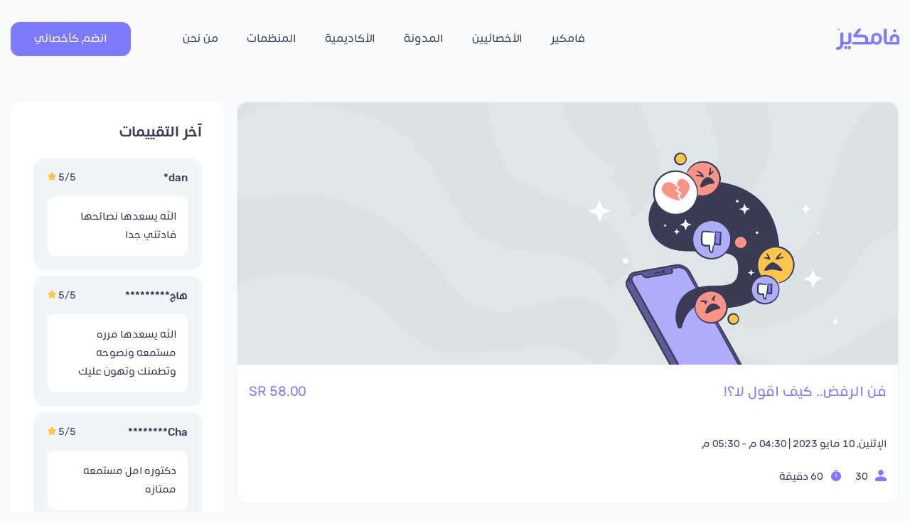

--- FILE ---
content_type: text/html; charset=UTF-8
request_url: https://famcare.app/support_groups/%D9%81%D9%86-%D8%A7%D9%84%D8%B1%D9%81%D8%B6-%D9%83%D9%8A%D9%81-%D8%A7%D9%82%D9%88%D9%84-%D9%84%D8%A7%D8%9F/
body_size: 15793
content:
<!DOCTYPE html>
<html dir="rtl" lang="ar" prefix="og: http://ogp.me/ns#">

<head>

  <meta charset="UTF-8">
  <meta name="viewport" content="width=device-width, initial-scale=1.0, maximum-scale=1.0, user-scalable=no">
  <meta name="facebook-domain-verification" content="rxx9rxgakumwuae2erpdmxapxdb4v8" />
  <meta name='robots' content='index, follow, max-image-preview:large, max-snippet:-1, max-video-preview:-1' />

	<!-- This site is optimized with the Yoast SEO plugin v23.0 - https://yoast.com/wordpress/plugins/seo/ -->
	<link media="all" href="https://famcare.app/wp-content/cache/autoptimize/css/autoptimize_39384bbb89041d3c10636dd728cb7971.css" rel="stylesheet"><title>فن الرفض.. كيف اقول لا؟! - فامكير | Famcare</title>
	<link rel="canonical" href="https://famcare.app/support_groups/فن-الرفض-كيف-اقول-لا؟/" />
	<meta property="og:locale" content="ar_AR" />
	<meta property="og:type" content="article" />
	<meta property="og:title" content="فن الرفض.. كيف اقول لا؟! - فامكير | Famcare" />
	<meta property="og:description" content="هل تفعل دائماً ما يرضي الآخرين على حسابك؟ هل تحرص على إرضاء مشاعر الآخرين؟ هل تتجنب اظهار مشاعرك الحقيقية في المواقف المزعجة لك؟ اذن أنت انسان لطيف أكثر من اللازم وتحتاج أن تتعلم كيف تقول (لا) بدون تردد أو انزعاج او حرج." />
	<meta property="og:url" content="https://famcare.app/support_groups/فن-الرفض-كيف-اقول-لا؟/" />
	<meta property="og:site_name" content="فامكير | Famcare" />
	<meta property="og:image" content="https://famcare.app/wp-content/uploads/2024/02/notfound-1.jpg" />
	<meta property="og:image:width" content="2000" />
	<meta property="og:image:height" content="2000" />
	<meta property="og:image:type" content="image/jpeg" />
	<meta name="twitter:card" content="summary_large_image" />
	<script type="application/ld+json" class="yoast-schema-graph">{"@context":"https://schema.org","@graph":[{"@type":"WebPage","@id":"https://famcare.app/support_groups/%d9%81%d9%86-%d8%a7%d9%84%d8%b1%d9%81%d8%b6-%d9%83%d9%8a%d9%81-%d8%a7%d9%82%d9%88%d9%84-%d9%84%d8%a7%d8%9f/","url":"https://famcare.app/support_groups/%d9%81%d9%86-%d8%a7%d9%84%d8%b1%d9%81%d8%b6-%d9%83%d9%8a%d9%81-%d8%a7%d9%82%d9%88%d9%84-%d9%84%d8%a7%d8%9f/","name":"فن الرفض.. كيف اقول لا؟! - فامكير | Famcare","isPartOf":{"@id":"https://famcare.app/#website"},"datePublished":"2023-06-13T19:19:38+00:00","dateModified":"2023-06-13T19:19:38+00:00","breadcrumb":{"@id":"https://famcare.app/support_groups/%d9%81%d9%86-%d8%a7%d9%84%d8%b1%d9%81%d8%b6-%d9%83%d9%8a%d9%81-%d8%a7%d9%82%d9%88%d9%84-%d9%84%d8%a7%d8%9f/#breadcrumb"},"inLanguage":"ar","potentialAction":[{"@type":"ReadAction","target":["https://famcare.app/support_groups/%d9%81%d9%86-%d8%a7%d9%84%d8%b1%d9%81%d8%b6-%d9%83%d9%8a%d9%81-%d8%a7%d9%82%d9%88%d9%84-%d9%84%d8%a7%d8%9f/"]}]},{"@type":"BreadcrumbList","@id":"https://famcare.app/support_groups/%d9%81%d9%86-%d8%a7%d9%84%d8%b1%d9%81%d8%b6-%d9%83%d9%8a%d9%81-%d8%a7%d9%82%d9%88%d9%84-%d9%84%d8%a7%d8%9f/#breadcrumb","itemListElement":[{"@type":"ListItem","position":1,"name":"الرئيسية","item":"https://famcare.app/"},{"@type":"ListItem","position":2,"name":"فن الرفض.. كيف اقول لا؟!"}]},{"@type":"WebSite","@id":"https://famcare.app/#website","url":"https://famcare.app/","name":"فامكير | Famcare","description":"","publisher":{"@id":"https://famcare.app/#organization"},"potentialAction":[{"@type":"SearchAction","target":{"@type":"EntryPoint","urlTemplate":"https://famcare.app/?s={search_term_string}"},"query-input":"required name=search_term_string"}],"inLanguage":"ar"},{"@type":"Organization","@id":"https://famcare.app/#organization","name":"Famcare","url":"https://famcare.app/","logo":{"@type":"ImageObject","inLanguage":"ar","@id":"https://famcare.app/#/schema/logo/image/","url":"https://famcare.app/wp-content/uploads/2022/06/logo-ar.svg","contentUrl":"https://famcare.app/wp-content/uploads/2022/06/logo-ar.svg","width":89,"height":30,"caption":"Famcare"},"image":{"@id":"https://famcare.app/#/schema/logo/image/"}}]}</script>
	<!-- / Yoast SEO plugin. -->


<link rel='dns-prefetch' href='//unpkg.com' />
<link rel='dns-prefetch' href='//cdnjs.cloudflare.com' />
<link rel='dns-prefetch' href='//www.googletagmanager.com' />
<link rel='dns-prefetch' href='//stackpath.bootstrapcdn.com' />
<link rel="alternate" type="application/rss+xml" title="فامكير | Famcare &laquo; الخلاصة" href="https://famcare.app/feed/" />
<link rel="alternate" type="application/rss+xml" title="فامكير | Famcare &laquo; خلاصة التعليقات" href="https://famcare.app/comments/feed/" />









<link rel='stylesheet' id='font-awesome-css' href='https://stackpath.bootstrapcdn.com/font-awesome/4.7.0/css/font-awesome.min.css?ver=6.9' type='text/css' media='all' />

<link rel='stylesheet' id='swiper-css' href='https://unpkg.com/swiper@8/swiper-bundle.min.css?ver=6.9' type='text/css' media='all' />





<script type="text/javascript" src="https://famcare.app/wp-includes/js/jquery/jquery.min.js?ver=3.7.1" id="jquery-core-js"></script>


<!-- Google Analytics snippet added by Site Kit -->
<script type="text/javascript" src="https://www.googletagmanager.com/gtag/js?id=G-VMTVW92LED" id="google_gtagjs-js" async></script>
<script type="text/javascript" id="google_gtagjs-js-after">
/* <![CDATA[ */
window.dataLayer = window.dataLayer || [];function gtag(){dataLayer.push(arguments);}
gtag('set', 'linker', {"domains":["famcare.app"]} );
gtag("js", new Date());
gtag("set", "developer_id.dZTNiMT", true);
gtag("config", "G-VMTVW92LED");
//# sourceURL=google_gtagjs-js-after
/* ]]> */
</script>

<!-- End Google Analytics snippet added by Site Kit -->
<link rel="EditURI" type="application/rsd+xml" title="RSD" href="https://famcare.app/xmlrpc.php?rsd" />
<meta name="generator" content="WordPress 6.9" />
<meta name="generator" content="Redux 4.4.7" /><meta name="generator" content="Site Kit by Google 1.119.0" /><meta name="google-site-verification" content="4rXKP2q9ik4hPFF-1-XOHWMq-nlsOrgA_4j1Wti1gDI" />
<meta name="keywords" content="برنامج للاستشارات النفسيه,تطبيق للاستشارات النفسية,تطبيق الاستشارات النفسية,تطبيق استشارات نفسية,برنامج استشارات نفسية,استشارات نفسية,للاستشارات النفسية,رقم الاستشارات النفسية"><script type="text/javascript">var kc_script_data={ajax_url:"https://famcare.app/wp-admin/admin-ajax.php"}</script>    <script>
        (function (h, o, t, j, a, r) {
            h.hj = h.hj || function () {
                (h.hj.q = h.hj.q || []).push(arguments)
            };
            h._hjSettings = {hjid: 3397083, hjsv: 6};
            a = o.getElementsByTagName('head')[0];
            r = o.createElement('script');
            r.async = 1;
            r.src = t + h._hjSettings.hjid + j + h._hjSettings.hjsv;
            a.appendChild(r);
        })(window, document, 'https://static.hotjar.com/c/hotjar-', '.js?sv=');
    </script>

    <script type='text/javascript'>
        window.smartlook||(function(d) {
            var o=smartlook=function(){ o.api.push(arguments)},h=d.getElementsByTagName('head')[0];
            var c=d.createElement('script');o.api=new Array();c.async=true;c.type='text/javascript';
            c.charset='utf-8';c.src='https://web-sdk.smartlook.com/recorder.js';h.appendChild(c);
        })(document);
        smartlook('init', '91e13e39c20d18d367c0b7bcb4b61fa49d65da9d', { region: 'eu' });
    </script>
	
<!-- Meta Pixel Code -->
<script type='text/javascript'>
!function(f,b,e,v,n,t,s){if(f.fbq)return;n=f.fbq=function(){n.callMethod?
n.callMethod.apply(n,arguments):n.queue.push(arguments)};if(!f._fbq)f._fbq=n;
n.push=n;n.loaded=!0;n.version='2.0';n.queue=[];t=b.createElement(e);t.async=!0;
t.src=v;s=b.getElementsByTagName(e)[0];s.parentNode.insertBefore(t,s)}(window,
document,'script','https://connect.facebook.net/en_US/fbevents.js');
</script>
<!-- End Meta Pixel Code -->
<script type='text/javascript'>
  fbq('init', '307574157923489', {}, {
    "agent": "wordpress-6.9-3.0.8"
});
  </script><script type='text/javascript'>
  fbq('track', 'PageView', []);
  </script>
<!-- Meta Pixel Code -->
<noscript>
<img height="1" width="1" style="display:none" alt="fbpx"
src="https://www.facebook.com/tr?id=307574157923489&ev=PageView&noscript=1" />
</noscript>
<!-- End Meta Pixel Code -->

<!-- Google Tag Manager snippet added by Site Kit -->
<script type="text/javascript">
/* <![CDATA[ */

			( function( w, d, s, l, i ) {
				w[l] = w[l] || [];
				w[l].push( {'gtm.start': new Date().getTime(), event: 'gtm.js'} );
				var f = d.getElementsByTagName( s )[0],
					j = d.createElement( s ), dl = l != 'dataLayer' ? '&l=' + l : '';
				j.async = true;
				j.src = 'https://www.googletagmanager.com/gtm.js?id=' + i + dl;
				f.parentNode.insertBefore( j, f );
			} )( window, document, 'script', 'dataLayer', 'GTM-PG7F4ZZ5' );
			
/* ]]> */
</script>

<!-- End Google Tag Manager snippet added by Site Kit -->
		
		  <meta name="google-site-verification" content="h_GP4mR8P4o8J6dtP10GgCKn7dCL6jHd081-NMEWkGc" />
  <!-- Global site tag (gtag.js) - Google Analytics -->


  <script async src="https://www.googletagmanager.com/gtag/js?id=G-VMTVW92LED"></script>
  <script>
  window.dataLayer = window.dataLayer || [];

  function gtag() {
    dataLayer.push(arguments);
  }
  gtag('js', new Date());

  gtag('config', 'G-VMTVW92LED', {
    cookie_flags: 'SameSite=None;Secure'
  });
  </script>
  <link rel="icon" href="https://famcare.app/wp-content/uploads/2021/05/icon.png" type="image/png" sizes="16x16">
  <script>
  ! function(t, e, n, s, a, c, i, o, p) {
    t.AppsFlyerSdkObject = a, t.AF = t.AF || function() {
        (t.AF.q = t.AF.q || []).push([Date.now()].concat(Array.prototype.slice.call(arguments)))
      }, t.AF.id = t.AF.id || i, t.AF.plugins = {}, o = e.createElement(n), p = e.getElementsByTagName(n)[0], o.async =
      1, o.src = "https://websdk.appsflyer.com?" + (c.length > 0 ? "st=" + c.split(",").sort().join(",") + "&" : "") + (
        i.length > 0 ? "af_id=" + i : ""), p.parentNode.insertBefore(o, p)
  }(window, document, "script", 0, "AF", "banners", {
    banners: {
      key: "03b98935-f6ed-475e-9d37-518c1adff338"
    }
  })
  AF('banners', 'showBanner')
  </script>
  <!-- Google Tag Manager -->
  <script>
  (function(w, d, s, l, i) {
    w[l] = w[l] || [];
    w[l].push({
      'gtm.start': new Date().getTime(),
      event: 'gtm.js'
    });
    var f = d.getElementsByTagName(s)[0],
      j = d.createElement(s),
      dl = l != 'dataLayer' ? '&l=' + l : '';
    j.async = true;
    j.src =
      'https://www.googletagmanager.com/gtm.js?id=' + i + dl;
    f.parentNode.insertBefore(j, f);
  })(window, document, 'script', 'dataLayer', 'GTM-TT3FL7B');
  </script>
  <!-- End Google Tag Manager -->

  <!-- Google Structured Data Helper -->
  </head>

<body data-rsssl=1 class="rtl wp-singular support_groups-template-default single single-support_groups postid-2844 wp-theme-famkeer kc-css-system">
  <script>
  window.intercomSettings = {
    app_id: "oa4b6cid"
  };
  </script>

  <script>
  // We pre-filled your app ID in the widget URL: 'https://widget.intercom.io/widget/oa4b6cid'
  (function() {
    var w = window;
    var ic = w.Intercom;
    if (typeof ic === "function") {
      ic('reattach_activator');
      ic('update', w.intercomSettings);
    } else {
      var d = document;
      var i = function() {
        i.c(arguments);
      };
      i.q = [];
      i.c = function(args) {
        i.q.push(args);
      };
      w.Intercom = i;
      var l = function() {
        var s = d.createElement('script');
        s.type = 'text/javascript';
        s.async = true;
        s.src = 'https://widget.intercom.io/widget/oa4b6cid';
        var x = d.getElementsByTagName('script')[0];
        x.parentNode.insertBefore(s, x);
      };
      if (w.attachEvent) {
        w.attachEvent('onload', l);
      } else {
        w.addEventListener('load', l, false);
      }
    }
  })();
  </script>
  <header>

    <div class="nav-menu">
      <div class="container">
        <nav class="navbar navbar navbar-expand-md">
          <button class="navbar-toggler" type="button" data-toggle="collapse" data-target="#navbarContent"
            aria-controls="navbarContent" aria-expanded="false" aria-label="Toggle navigation">
            <img src="https://famcare.app/wp-content/themes/famkeer/images/bars.svg" />
          </button>
                    <a title="فامكير | Famcare" href="https://famcare.app" class="navbar-brand">
                        <img src="https://famcare.app/wp-content/uploads/2022/06/logo-ar.svg" alt="فامكير | Famcare">
                                  </a>

          <span></span>
          <div class="collapse navbar-collapse" id="navbarContent">
            <ul id="menu-main-menu" class="navbar-nav ml-auto"><li itemscope="itemscope" itemtype="https://www.schema.org/SiteNavigationElement" id="menu-item-6" class="menu-item menu-item-type-custom menu-item-object-custom menu-item-home menu-item-6 nav-item"><a title="فامكير" href="https://famcare.app/" class="nav-link">فامكير</a></li>
<li itemscope="itemscope" itemtype="https://www.schema.org/SiteNavigationElement" id="menu-item-1026" class="menu-item menu-item-type-post_type menu-item-object-page menu-item-1026 nav-item"><a title="الأخصائيين" href="https://famcare.app/specialists/" class="nav-link">الأخصائيين</a></li>
<li itemscope="itemscope" itemtype="https://www.schema.org/SiteNavigationElement" id="menu-item-2633" class="menu-item menu-item-type-post_type menu-item-object-page menu-item-2633 nav-item"><a title="المدونة" href="https://famcare.app/blog-2/" class="nav-link">المدونة</a></li>
<li itemscope="itemscope" itemtype="https://www.schema.org/SiteNavigationElement" id="menu-item-1227" class="menu-item menu-item-type-custom menu-item-object-custom menu-item-1227 nav-item"><a title="الأكاديمية" href="https://academy.famcare.app/" class="nav-link">الأكاديمية</a></li>
<li itemscope="itemscope" itemtype="https://www.schema.org/SiteNavigationElement" id="menu-item-187" class="menu-item menu-item-type-post_type menu-item-object-page menu-item-187 nav-item"><a title="المنظمات" href="https://famcare.app/%d9%81%d8%a7%d9%85%d9%83%d9%8a%d8%b1-%d9%84%d9%84%d9%85%d9%86%d8%b8%d9%85%d8%a7%d8%aa/" class="nav-link">المنظمات</a></li>
<li itemscope="itemscope" itemtype="https://www.schema.org/SiteNavigationElement" id="menu-item-188" class="menu-item menu-item-type-post_type menu-item-object-page menu-item-188 nav-item"><a title="من نحن" href="https://famcare.app/about-us/" class="nav-link">من نحن</a></li>
</ul>            <button type="button" class="btn btn-primary btnForm ml-auto join-as-specialist" data-toggle="modal"
              data-target="#joinUsModal">انضم كأخصائي</button>
          </div>
        </nav>
      </div>
    </div>


  </header>


    <div class="container specialist-page support-group-single pt-4 mt-2">
        <div class="row">
            <div class="col-lg-9">
                <div class="main-card">
	                    <div class="support-group-block">
            <div class="lazyload thumbnail" data-bg="https://famcare.app/wp-content/themes/famkeer/images/support-groups/11.png" style="background-image: url(data:image/svg+xml,%3Csvg%20xmlns=%22http://www.w3.org/2000/svg%22%20viewBox=%220%200%20500%20300%22%3E%3C/svg%3E);"></div>
            <a class="pl-3 pr-3 d-flex justify-content-between title" href="https://famcare.app/support_groups/%d9%81%d9%86-%d8%a7%d9%84%d8%b1%d9%81%d8%b6-%d9%83%d9%8a%d9%81-%d8%a7%d9%82%d9%88%d9%84-%d9%84%d8%a7%d8%9f/">
                <h1 class="title">فن الرفض.. كيف اقول لا؟!</h1>                <span class="price">58.00 SR</span>
            </a>
            <p class="pl-3 pr-3 start_at">الإثنين, 10 مايو 2023   |   04:30 م - 05:30 م</p>
            <div class="mb-3 mb-lg-4 pl-3 pr-3 d-flex align-items-center justify-content-between">
                <span class="icons">
                    <span class="mr-3 allowed_reservations">
                        <svg class="icon" xmlns="http://www.w3.org/2000/svg" width="16" height="16" viewBox="0 0 16 16">
				    <g id="user" transform="translate(-229 -221)">
					    <rect id="Rectangle_3268" data-name="Rectangle 3268" width="15.826" height="15.826"
                              transform="translate(229.174 221.174)" fill="none" opacity="0"/>
					    <path id="person_FILL1_wght400_GRAD0_opsz48_1_"
                              data-name="person_FILL1_wght400_GRAD0_opsz48 (1)"
                              d="M16,16.679A3.6,3.6,0,0,1,13.3,15.6a3.829,3.829,0,0,1-1.05-2.783,3.829,3.829,0,0,1,1.05-2.783A3.6,3.6,0,0,1,16,8.95a3.6,3.6,0,0,1,2.7,1.082,3.829,3.829,0,0,1,1.05,2.783A3.829,3.829,0,0,1,18.7,15.6,3.6,3.6,0,0,1,16,16.679ZM9.5,24.95A1.425,1.425,0,0,1,8.437,24.5,1.514,1.514,0,0,1,8,23.4v-.876a2.9,2.9,0,0,1,.475-1.675A3.074,3.074,0,0,1,9.7,19.8a18.419,18.419,0,0,1,3.212-1.159A12.62,12.62,0,0,1,16,18.251a12.091,12.091,0,0,1,3.075.4,20.872,20.872,0,0,1,3.2,1.147,3.036,3.036,0,0,1,1.25,1.056A2.9,2.9,0,0,1,24,22.528V23.4a1.514,1.514,0,0,1-.437,1.095,1.425,1.425,0,0,1-1.062.451Z"
                              transform="translate(221 212.05)" fill="#7d7bfa"/>
				    </g>
			    </svg>
                        30                    </span>
                    <span class="duration">
                        <svg class="icon" xmlns="http://www.w3.org/2000/svg" width="16" height="16" viewBox="0 0 16 16">
				    <g id="time" transform="translate(-229 -221)">
					    <rect id="Rectangle_3269" data-name="Rectangle 3269" width="16" height="16"
                              transform="translate(229 221)" fill="none" opacity="0"/>
					    <path id="timer_FILL1_wght400_GRAD0_opsz48"
                              d="M11.25,3.144a.573.573,0,0,1-.418-.162.55.55,0,0,1-.165-.41.55.55,0,0,1,.165-.41A.573.573,0,0,1,11.25,2h3.5a.573.573,0,0,1,.418.162.55.55,0,0,1,.165.41.55.55,0,0,1-.165.41.573.573,0,0,1-.418.162ZM13,11.669a.573.573,0,0,0,.418-.162.55.55,0,0,0,.165-.41V7.855a.55.55,0,0,0-.165-.41.62.62,0,0,0-.836,0,.55.55,0,0,0-.165.41V11.1a.55.55,0,0,0,.165.41A.573.573,0,0,0,13,11.669ZM13,18a6.838,6.838,0,0,1-2.712-.544,7.159,7.159,0,0,1-2.226-1.478,7.008,7.008,0,0,1-1.507-2.184,6.663,6.663,0,0,1,0-5.321A7.008,7.008,0,0,1,8.061,6.291a7.159,7.159,0,0,1,2.226-1.478A6.838,6.838,0,0,1,13,4.269a7,7,0,0,1,2.44.42,6.648,6.648,0,0,1,2.032,1.182l.583-.572a.565.565,0,0,1,.408-.172.632.632,0,0,1,.428.172.6.6,0,0,1,.156.42.536.536,0,0,1-.156.4l-.583.572a7.016,7.016,0,0,1,1.2,1.85,6.21,6.21,0,0,1,.5,2.594,6.486,6.486,0,0,1-.554,2.66,7.008,7.008,0,0,1-1.507,2.184,7.159,7.159,0,0,1-2.226,1.478A6.838,6.838,0,0,1,13,18Z"
                              transform="translate(224 219)" fill="#7d7bfa"/>
				    </g>
			    </svg>
                        60 دقيقة                    </span>
                </span>
	                        </div>
        </div>
	                </div>
                <div class="mt-4 mb-md-5 blog-item">
                    <div class="pl-2 pt-2 mb-4 group-specialist">
                        <h4>أخصائية اللقاء</h4>
                        <div class="d-flex align-items-center item-author">
                            <a href="https://famcare.app/?author=231&specialist_id=1586">
                                <img class="avatar" src="https://production.famcare.app/uploads/avatar-female.svg" alt="أ.د. امل الفريخ">
                            </a>
                            <div>
                                <h2 class="m-0 pb-1 author-name">
                                    <a class="author-name" href="https://famcare.app/?author=231&specialist_id=1586">أ.د. امل الفريخ</a>
                                </h2>
                                <p class="m-0 author-speciality">أخصائي اجتماعي</p>
                            </div>
                        </div>
                    </div>
                    <div class="pl-4 pt-2 specialist-details info-list">
                        <div class="details-block position-relative">
                            <svg class="icon position-absolute" xmlns="http://www.w3.org/2000/svg" width="32" height="32"
                                 viewBox="0 0 32 32">
                                <path id="Path_13171" data-name="Path 13171" d="M0,0H32V32H0Z"
                                      transform="translate(0 0)" fill="none"/>
                                <path id="diversity_3_FILL1_wght400_GRAD0_opsz48"
                                      d="M40,279.273v-5.818a2.545,2.545,0,0,1,2.545-2.545h5.127a2.424,2.424,0,0,1,1.182.309,2.941,2.941,0,0,1,.964.855,7.215,7.215,0,0,0,2.691,2.364,7.629,7.629,0,0,0,9.709-2.364,3.009,3.009,0,0,1,.945-.855,2.323,2.323,0,0,1,1.164-.309h5.127A2.545,2.545,0,0,1,72,273.455v5.818H62.545v-4.327a9.439,9.439,0,0,1-3,1.855,9.736,9.736,0,0,1-3.545.655,9.593,9.593,0,0,1-3.527-.655,9.944,9.944,0,0,1-3.018-1.855v4.327Zm16-6.182a5.357,5.357,0,0,1-2.455-.6,5.056,5.056,0,0,1-1.909-1.655,4.765,4.765,0,0,0-1.4-1.345,5.153,5.153,0,0,0-1.764-.691,6.943,6.943,0,0,1,3.309-1.673A16.93,16.93,0,0,1,56,266.545a17.142,17.142,0,0,1,4.236.582,6.957,6.957,0,0,1,3.327,1.673,5.153,5.153,0,0,0-1.764.691,4.765,4.765,0,0,0-1.4,1.345,5.056,5.056,0,0,1-1.909,1.655A5.43,5.43,0,0,1,56,273.091Zm-11.636-4.727a4,4,0,1,1,2.836-1.182A3.847,3.847,0,0,1,44.364,268.364Zm23.273,0a4,4,0,1,1,2.836-1.182A3.847,3.847,0,0,1,67.636,268.364ZM56,264a4,4,0,1,1,2.836-1.182A3.847,3.847,0,0,1,56,264Z"
                                      transform="translate(-40 -251.636)" fill="#7d7bfa"/>
                            </svg>
                            <div>
                                <h5>الفئة المستهدفة</h5>
                                <p>
                                    كل من يهمه موضوع اللقاء                                </p>
                            </div>
                        </div>
                        <div class="details-block position-relative">
                            <svg class="icon position-absolute" xmlns="http://www.w3.org/2000/svg" width="32" height="32" viewBox="0 0 32 32">
                                <path id="Path_13171" data-name="Path 13171" d="M0,0H32V32H0Z" transform="translate(0 0)" fill="none"/>
                                <g id="file" transform="translate(3.2 0)">
                                    <path id="Path_13227" data-name="Path 13227" d="M22.367,6.049l8.243,8.587a3.629,3.629,0,0,1,.99,2.507v16.3A3.5,3.5,0,0,1,28.187,37H9.4A3.483,3.483,0,0,1,6,33.444L6.017,8.556A3.483,3.483,0,0,1,9.413,5h10.53A3.356,3.356,0,0,1,22.367,6.049Zm-1.007,11.4h7.68L19.653,7.667v8A1.748,1.748,0,0,0,21.36,17.444Z" transform="translate(-6 -5)" fill="#7d7bfa"/>
                                </g>
                            </svg>
                            <div>
                                <h5>تفاصيل اللقاء</h5>
                                <p>
                                    هل تفعل دائماً ما يرضي الآخرين على حسابك؟ هل تحرص على إرضاء مشاعر الآخرين؟ هل تتجنب اظهار مشاعرك الحقيقية في المواقف المزعجة لك؟
 اذن أنت انسان لطيف أكثر من اللازم وتحتاج أن تتعلم كيف تقول (لا) بدون تردد أو انزعاج او حرج.                                </p>
                            </div>
                        </div>
                        <div class="details-block position-relative">
                            <svg class="icon position-absolute" xmlns="http://www.w3.org/2000/svg" width="32" height="32"
                                 viewBox="0 0 32 32">
                                <path id="Path_13171" data-name="Path 13171" d="M0,0H32V32H0Z"
                                      transform="translate(0 0)" fill="none"/>
                                <path id="diversity_3_FILL1_wght400_GRAD0_opsz48"
                                      d="M40,279.273v-5.818a2.545,2.545,0,0,1,2.545-2.545h5.127a2.424,2.424,0,0,1,1.182.309,2.941,2.941,0,0,1,.964.855,7.215,7.215,0,0,0,2.691,2.364,7.629,7.629,0,0,0,9.709-2.364,3.009,3.009,0,0,1,.945-.855,2.323,2.323,0,0,1,1.164-.309h5.127A2.545,2.545,0,0,1,72,273.455v5.818H62.545v-4.327a9.439,9.439,0,0,1-3,1.855,9.736,9.736,0,0,1-3.545.655,9.593,9.593,0,0,1-3.527-.655,9.944,9.944,0,0,1-3.018-1.855v4.327Zm16-6.182a5.357,5.357,0,0,1-2.455-.6,5.056,5.056,0,0,1-1.909-1.655,4.765,4.765,0,0,0-1.4-1.345,5.153,5.153,0,0,0-1.764-.691,6.943,6.943,0,0,1,3.309-1.673A16.93,16.93,0,0,1,56,266.545a17.142,17.142,0,0,1,4.236.582,6.957,6.957,0,0,1,3.327,1.673,5.153,5.153,0,0,0-1.764.691,4.765,4.765,0,0,0-1.4,1.345,5.056,5.056,0,0,1-1.909,1.655A5.43,5.43,0,0,1,56,273.091Zm-11.636-4.727a4,4,0,1,1,2.836-1.182A3.847,3.847,0,0,1,44.364,268.364Zm23.273,0a4,4,0,1,1,2.836-1.182A3.847,3.847,0,0,1,67.636,268.364ZM56,264a4,4,0,1,1,2.836-1.182A3.847,3.847,0,0,1,56,264Z"
                                      transform="translate(-40 -251.636)" fill="#7d7bfa"/>
                            </svg>
                            <div>
                                <h5>أهداف اللقاء</h5>
                                <p>
				                    <ul class="goals"><li>لماذا نتردد قبل ان نقول لا؟</li><li>كيف نقول لا ونتخلص من استرضاء الآخرين</li><li>كيف أقول لا؟ في الحب، في العلاقات؟ في العمل؟</li><li>الأساليب الخمسة لقول لا </li><li>كيف اتحرر واتصرف على طبيعتي؟</li></ul>                                </p>
                            </div>
                        </div>
                    </div>
                </div>

                <div class="row">
                    <div class="col-12 pt-3">
                        <h2 class="mb-3 mt-4">اقتراحات مجموعات دعم</h2>
                    </div>
		            <div class="col-lg-6 support-group-container">    <div class="support-group-block">
            <div class="lazyload thumbnail" data-bg="https://famcare.app/wp-content/themes/famkeer/images/support-groups/11.png" style="background-image: url(data:image/svg+xml,%3Csvg%20xmlns=%22http://www.w3.org/2000/svg%22%20viewBox=%220%200%20500%20300%22%3E%3C/svg%3E);"></div>
            <a class="pl-3 pr-3 d-flex justify-content-between title" href="https://famcare.app/support_groups/%d9%81%d9%82%d8%b7-%d8%a7%d9%86%d8%b5%d8%aa-%d9%84%d8%ad%d8%af%d8%b3%d9%83/">
                <h3 class="title">فقط انصت لحدسك</h3>                <span class="price">57.50 SR</span>
            </a>
            <p class="pl-3 pr-3 start_at">الإثنين, 28 يناير 2026   |   05:00 م - 06:30 م</p>
            <div class="mb-3 mb-lg-4 pl-3 pr-3 d-flex align-items-center justify-content-between">
                <span class="icons">
                    <span class="mr-3 allowed_reservations">
                        <svg class="icon" xmlns="http://www.w3.org/2000/svg" width="16" height="16" viewBox="0 0 16 16">
				    <g id="user" transform="translate(-229 -221)">
					    <rect id="Rectangle_3268" data-name="Rectangle 3268" width="15.826" height="15.826"
                              transform="translate(229.174 221.174)" fill="none" opacity="0"/>
					    <path id="person_FILL1_wght400_GRAD0_opsz48_1_"
                              data-name="person_FILL1_wght400_GRAD0_opsz48 (1)"
                              d="M16,16.679A3.6,3.6,0,0,1,13.3,15.6a3.829,3.829,0,0,1-1.05-2.783,3.829,3.829,0,0,1,1.05-2.783A3.6,3.6,0,0,1,16,8.95a3.6,3.6,0,0,1,2.7,1.082,3.829,3.829,0,0,1,1.05,2.783A3.829,3.829,0,0,1,18.7,15.6,3.6,3.6,0,0,1,16,16.679ZM9.5,24.95A1.425,1.425,0,0,1,8.437,24.5,1.514,1.514,0,0,1,8,23.4v-.876a2.9,2.9,0,0,1,.475-1.675A3.074,3.074,0,0,1,9.7,19.8a18.419,18.419,0,0,1,3.212-1.159A12.62,12.62,0,0,1,16,18.251a12.091,12.091,0,0,1,3.075.4,20.872,20.872,0,0,1,3.2,1.147,3.036,3.036,0,0,1,1.25,1.056A2.9,2.9,0,0,1,24,22.528V23.4a1.514,1.514,0,0,1-.437,1.095,1.425,1.425,0,0,1-1.062.451Z"
                              transform="translate(221 212.05)" fill="#7d7bfa"/>
				    </g>
			    </svg>
                        100                    </span>
                    <span class="duration">
                        <svg class="icon" xmlns="http://www.w3.org/2000/svg" width="16" height="16" viewBox="0 0 16 16">
				    <g id="time" transform="translate(-229 -221)">
					    <rect id="Rectangle_3269" data-name="Rectangle 3269" width="16" height="16"
                              transform="translate(229 221)" fill="none" opacity="0"/>
					    <path id="timer_FILL1_wght400_GRAD0_opsz48"
                              d="M11.25,3.144a.573.573,0,0,1-.418-.162.55.55,0,0,1-.165-.41.55.55,0,0,1,.165-.41A.573.573,0,0,1,11.25,2h3.5a.573.573,0,0,1,.418.162.55.55,0,0,1,.165.41.55.55,0,0,1-.165.41.573.573,0,0,1-.418.162ZM13,11.669a.573.573,0,0,0,.418-.162.55.55,0,0,0,.165-.41V7.855a.55.55,0,0,0-.165-.41.62.62,0,0,0-.836,0,.55.55,0,0,0-.165.41V11.1a.55.55,0,0,0,.165.41A.573.573,0,0,0,13,11.669ZM13,18a6.838,6.838,0,0,1-2.712-.544,7.159,7.159,0,0,1-2.226-1.478,7.008,7.008,0,0,1-1.507-2.184,6.663,6.663,0,0,1,0-5.321A7.008,7.008,0,0,1,8.061,6.291a7.159,7.159,0,0,1,2.226-1.478A6.838,6.838,0,0,1,13,4.269a7,7,0,0,1,2.44.42,6.648,6.648,0,0,1,2.032,1.182l.583-.572a.565.565,0,0,1,.408-.172.632.632,0,0,1,.428.172.6.6,0,0,1,.156.42.536.536,0,0,1-.156.4l-.583.572a7.016,7.016,0,0,1,1.2,1.85,6.21,6.21,0,0,1,.5,2.594,6.486,6.486,0,0,1-.554,2.66,7.008,7.008,0,0,1-1.507,2.184,7.159,7.159,0,0,1-2.226,1.478A6.838,6.838,0,0,1,13,18Z"
                              transform="translate(224 219)" fill="#7d7bfa"/>
				    </g>
			    </svg>
                        90 دقيقة                    </span>
                </span>
	                                <a class="d-flex align-items-center join" href="famcare.app://famcare.app/group-sessions/2203">
                        تسجيل
                        <svg class="ml-2" xmlns="http://www.w3.org/2000/svg" width="12" height="12" viewBox="0 0 12 12">
                            <g id="arrow" transform="translate(-80.892 -203.892)">
                                <rect id="back" width="12" height="12" transform="translate(80.892 203.892)" fill="none"/>
                                <path id="keyboard-arrow-left-round-24px" d="M15.491,16.446l-4.361-4.112,4.361-4.112a1.013,1.013,0,0,0,0-1.494,1.168,1.168,0,0,0-1.585,0L8.746,11.592a1.013,1.013,0,0,0,0,1.494l5.159,4.864a1.168,1.168,0,0,0,1.585,0,1.034,1.034,0,0,0,0-1.5Z" transform="translate(74.852 197.631)" fill="#fff"/>
                            </g>
                        </svg>
                    </a>
                                </div>
        </div>
	</div><div class="col-lg-6 support-group-container">    <div class="support-group-block">
            <div class="lazyload thumbnail" data-bg="https://famcare.app/wp-content/themes/famkeer/images/support-groups/5.png" style="background-image: url(data:image/svg+xml,%3Csvg%20xmlns=%22http://www.w3.org/2000/svg%22%20viewBox=%220%200%20500%20300%22%3E%3C/svg%3E);"></div>
            <a class="pl-3 pr-3 d-flex justify-content-between title" href="https://famcare.app/support_groups/%d9%85%d8%aa%d9%84%d8%a7%d8%b2%d9%85%d8%a9-%d8%aa%d9%83%d9%8a%d8%b3-%d8%a7%d9%84%d9%85%d8%a8%d8%a7%d9%8a%d8%b6/">
                <h3 class="title">متلازمة تكيس المبايض</h3>                <span class="price">34.50 SR</span>
            </a>
            <p class="pl-3 pr-3 start_at">الإثنين, 25 يناير 2026   |   04:30 م - 05:30 م</p>
            <div class="mb-3 mb-lg-4 pl-3 pr-3 d-flex align-items-center justify-content-between">
                <span class="icons">
                    <span class="mr-3 allowed_reservations">
                        <svg class="icon" xmlns="http://www.w3.org/2000/svg" width="16" height="16" viewBox="0 0 16 16">
				    <g id="user" transform="translate(-229 -221)">
					    <rect id="Rectangle_3268" data-name="Rectangle 3268" width="15.826" height="15.826"
                              transform="translate(229.174 221.174)" fill="none" opacity="0"/>
					    <path id="person_FILL1_wght400_GRAD0_opsz48_1_"
                              data-name="person_FILL1_wght400_GRAD0_opsz48 (1)"
                              d="M16,16.679A3.6,3.6,0,0,1,13.3,15.6a3.829,3.829,0,0,1-1.05-2.783,3.829,3.829,0,0,1,1.05-2.783A3.6,3.6,0,0,1,16,8.95a3.6,3.6,0,0,1,2.7,1.082,3.829,3.829,0,0,1,1.05,2.783A3.829,3.829,0,0,1,18.7,15.6,3.6,3.6,0,0,1,16,16.679ZM9.5,24.95A1.425,1.425,0,0,1,8.437,24.5,1.514,1.514,0,0,1,8,23.4v-.876a2.9,2.9,0,0,1,.475-1.675A3.074,3.074,0,0,1,9.7,19.8a18.419,18.419,0,0,1,3.212-1.159A12.62,12.62,0,0,1,16,18.251a12.091,12.091,0,0,1,3.075.4,20.872,20.872,0,0,1,3.2,1.147,3.036,3.036,0,0,1,1.25,1.056A2.9,2.9,0,0,1,24,22.528V23.4a1.514,1.514,0,0,1-.437,1.095,1.425,1.425,0,0,1-1.062.451Z"
                              transform="translate(221 212.05)" fill="#7d7bfa"/>
				    </g>
			    </svg>
                        20                    </span>
                    <span class="duration">
                        <svg class="icon" xmlns="http://www.w3.org/2000/svg" width="16" height="16" viewBox="0 0 16 16">
				    <g id="time" transform="translate(-229 -221)">
					    <rect id="Rectangle_3269" data-name="Rectangle 3269" width="16" height="16"
                              transform="translate(229 221)" fill="none" opacity="0"/>
					    <path id="timer_FILL1_wght400_GRAD0_opsz48"
                              d="M11.25,3.144a.573.573,0,0,1-.418-.162.55.55,0,0,1-.165-.41.55.55,0,0,1,.165-.41A.573.573,0,0,1,11.25,2h3.5a.573.573,0,0,1,.418.162.55.55,0,0,1,.165.41.55.55,0,0,1-.165.41.573.573,0,0,1-.418.162ZM13,11.669a.573.573,0,0,0,.418-.162.55.55,0,0,0,.165-.41V7.855a.55.55,0,0,0-.165-.41.62.62,0,0,0-.836,0,.55.55,0,0,0-.165.41V11.1a.55.55,0,0,0,.165.41A.573.573,0,0,0,13,11.669ZM13,18a6.838,6.838,0,0,1-2.712-.544,7.159,7.159,0,0,1-2.226-1.478,7.008,7.008,0,0,1-1.507-2.184,6.663,6.663,0,0,1,0-5.321A7.008,7.008,0,0,1,8.061,6.291a7.159,7.159,0,0,1,2.226-1.478A6.838,6.838,0,0,1,13,4.269a7,7,0,0,1,2.44.42,6.648,6.648,0,0,1,2.032,1.182l.583-.572a.565.565,0,0,1,.408-.172.632.632,0,0,1,.428.172.6.6,0,0,1,.156.42.536.536,0,0,1-.156.4l-.583.572a7.016,7.016,0,0,1,1.2,1.85,6.21,6.21,0,0,1,.5,2.594,6.486,6.486,0,0,1-.554,2.66,7.008,7.008,0,0,1-1.507,2.184,7.159,7.159,0,0,1-2.226,1.478A6.838,6.838,0,0,1,13,18Z"
                              transform="translate(224 219)" fill="#7d7bfa"/>
				    </g>
			    </svg>
                        60 دقيقة                    </span>
                </span>
	                                <a class="d-flex align-items-center join" href="famcare.app://famcare.app/group-sessions/2208">
                        تسجيل
                        <svg class="ml-2" xmlns="http://www.w3.org/2000/svg" width="12" height="12" viewBox="0 0 12 12">
                            <g id="arrow" transform="translate(-80.892 -203.892)">
                                <rect id="back" width="12" height="12" transform="translate(80.892 203.892)" fill="none"/>
                                <path id="keyboard-arrow-left-round-24px" d="M15.491,16.446l-4.361-4.112,4.361-4.112a1.013,1.013,0,0,0,0-1.494,1.168,1.168,0,0,0-1.585,0L8.746,11.592a1.013,1.013,0,0,0,0,1.494l5.159,4.864a1.168,1.168,0,0,0,1.585,0,1.034,1.034,0,0,0,0-1.5Z" transform="translate(74.852 197.631)" fill="#fff"/>
                            </g>
                        </svg>
                    </a>
                                </div>
        </div>
	</div>                </div>
            </div>
            <div class="col-lg-3 mt-4 mt-lg-0 pt-4 pt-lg-0">
                <div class="sticky-top custom-padding testimonials-list">
                    <div class="d-flex justify-content-between position-relative">
                        <h2>آخر التقييمات</h2>
                        <span class="d-md-none clickable-button show-ratings">
            <svg xmlns="http://www.w3.org/2000/svg" width="16" height="16">
              <g id="arrow-back-round-24px" transform="translate(0 16) rotate(-90)">
                <path id="Path_6815" data-name="Path 6815" d="M0,16H16V0H0Z" transform="translate(0 0)" fill="none"/>
                <path id="Path_6816" data-name="Path 6816"
                      d="M14.973,9.049H3.5l5.011,5.145a1.083,1.083,0,0,1,0,1.5,1,1,0,0,1-1.448,0L.3,8.743a1.07,1.07,0,0,1,0-1.487L7.067.308a1,1,0,0,1,1.448,0,1.07,1.07,0,0,1,0,1.487L3.5,6.94H14.973a1.055,1.055,0,0,1,0,2.109Z"
                      transform="translate(0 0)" fill="#7d7bfa"/>
              </g>
            </svg>
          </span>
                        <span class="d-none clickable-button hide-ratings">
            <svg xmlns="http://www.w3.org/2000/svg" width="16" height="16" viewBox="0 0 16 16">
              <g id="arrow-back-round-24px" transform="translate(16) rotate(90)">
                <path id="Path_6815" data-name="Path 6815" d="M0,0H16V16H0Z" transform="translate(0 0)" fill="none"/>
                <path id="Path_6816" data-name="Path 6816"
                      d="M14.973,6.951H3.5L8.515,1.806a1.083,1.083,0,0,0,0-1.5,1,1,0,0,0-1.448,0L.3,7.257a1.07,1.07,0,0,0,0,1.487l6.767,6.948a1,1,0,0,0,1.448,0,1.07,1.07,0,0,0,0-1.487L3.5,9.06H14.973a1.055,1.055,0,0,0,0-2.109Z"
                      transform="translate(0 0)" fill="#7d7bfa"/>
              </g>
            </svg>
          </span>
                    </div>
                    <ul class="p-0 list-unstyled ratings-list list-collapse">
						<li class="mb-2 testimonial">
  <div class="d-flex justify-center align-content-center justify-content-between mb-3 rating-info">
    <h6 class="m-0">dan*</h6>
    <span>
      5/5
      <svg xmlns="http://www.w3.org/2000/svg" width="12.003" height="12.002" viewBox="0 0 12.003 12.002">
        <g id="icon" transform="translate(-123.688 -491)">
          <rect id="Rectangle_3227" data-name="Rectangle 3227" width="12" height="12" transform="translate(123.688 491)"
            fill="none" />
          <path id="star"
            d="M15.706,8.259a.833.833,0,0,0-.664-.565l-3.133-.469L10.5,4.231a.823.823,0,0,0-1.5,0L7.612,7.214l-3.154.48a.834.834,0,0,0-.664.565.859.859,0,0,0,.2.877l2.281,2.334-.539,3.29a.85.85,0,0,0,.348.84.81.81,0,0,0,.866.049L9.73,14.1l2.821,1.553a.811.811,0,0,0,.866-.049.85.85,0,0,0,.348-.84l-.54-3.295,2.282-2.33A.859.859,0,0,0,15.706,8.259Z"
            transform="translate(119.939 487.25)" fill="#fdc54f" />
        </g>
      </svg>
    </span>
  </div>
  <p class="d-block mb-0 rating-text">
    الله يسعدها نصائحها فادتني جدا  </p>
</li>
<li class="mb-2 testimonial">
  <div class="d-flex justify-center align-content-center justify-content-between mb-3 rating-info">
    <h6 class="m-0">هاج*********</h6>
    <span>
      5/5
      <svg xmlns="http://www.w3.org/2000/svg" width="12.003" height="12.002" viewBox="0 0 12.003 12.002">
        <g id="icon" transform="translate(-123.688 -491)">
          <rect id="Rectangle_3227" data-name="Rectangle 3227" width="12" height="12" transform="translate(123.688 491)"
            fill="none" />
          <path id="star"
            d="M15.706,8.259a.833.833,0,0,0-.664-.565l-3.133-.469L10.5,4.231a.823.823,0,0,0-1.5,0L7.612,7.214l-3.154.48a.834.834,0,0,0-.664.565.859.859,0,0,0,.2.877l2.281,2.334-.539,3.29a.85.85,0,0,0,.348.84.81.81,0,0,0,.866.049L9.73,14.1l2.821,1.553a.811.811,0,0,0,.866-.049.85.85,0,0,0,.348-.84l-.54-3.295,2.282-2.33A.859.859,0,0,0,15.706,8.259Z"
            transform="translate(119.939 487.25)" fill="#fdc54f" />
        </g>
      </svg>
    </span>
  </div>
  <p class="d-block mb-0 rating-text">
    الله يسعدها مرره مستمعه ونصوحه وتطمنك وتهون عليك  </p>
</li>
<li class="mb-2 testimonial">
  <div class="d-flex justify-center align-content-center justify-content-between mb-3 rating-info">
    <h6 class="m-0">Cha********</h6>
    <span>
      5/5
      <svg xmlns="http://www.w3.org/2000/svg" width="12.003" height="12.002" viewBox="0 0 12.003 12.002">
        <g id="icon" transform="translate(-123.688 -491)">
          <rect id="Rectangle_3227" data-name="Rectangle 3227" width="12" height="12" transform="translate(123.688 491)"
            fill="none" />
          <path id="star"
            d="M15.706,8.259a.833.833,0,0,0-.664-.565l-3.133-.469L10.5,4.231a.823.823,0,0,0-1.5,0L7.612,7.214l-3.154.48a.834.834,0,0,0-.664.565.859.859,0,0,0,.2.877l2.281,2.334-.539,3.29a.85.85,0,0,0,.348.84.81.81,0,0,0,.866.049L9.73,14.1l2.821,1.553a.811.811,0,0,0,.866-.049.85.85,0,0,0,.348-.84l-.54-3.295,2.282-2.33A.859.859,0,0,0,15.706,8.259Z"
            transform="translate(119.939 487.25)" fill="#fdc54f" />
        </g>
      </svg>
    </span>
  </div>
  <p class="d-block mb-0 rating-text">
    دكتوره امل مستمعه ممتازه  </p>
</li>
                            <li class="mb-2 testimonial show-more-ratings text-center cursor-pointer font-medium">
                                عرض المزيد
                            </li>
							                    </ul>
                </div>
            </div>
        </div>
    </div>
    <script>
        let current_page = 1;
        let max_page = 6.6666666666667;
        (function($) {
            jQuery(document).on('click', '.show-more-ratings', function(e) {
                e.preventDefault();
                const button = jQuery(this),
                    data = {
                        'action': 'load_specialist_ratings',
                        'page': current_page,
                        'specialist_id': "1586"
                    };

                jQuery.ajax({
                    url: "https://famcare.app/wp-admin/admin-ajax.php",
                    data: data,
                    type: 'POST',
                    beforeSend: function(xhr) {
                        button.text('جاري التحميل..');
                    },
                    success: function(data) {
                        if (data) {
                            button.html('عرض المزيد').before(data);
                            current_page++;

                            if (current_page >= max_page - 1)
                                button.remove();
                        } else {
                            button.remove();
                        }
                    }
                });
            });
        })(jQuery);
    </script>
<footer>
    <div class="footer-top bg-image">
        <div class="container">
            <div class="row align-items-center">
                <div class="col-md-4">
                    <div class="widget contact-widget mb-4">
                        <div class="contact-head">
                            <noscript><img src="https://famcare.app/wp-content/uploads/2022/06/logo-ar.svg" class="mb-3"></noscript><img src='data:image/svg+xml,%3Csvg%20xmlns=%22http://www.w3.org/2000/svg%22%20viewBox=%220%200%20210%20140%22%3E%3C/svg%3E' data-src="https://famcare.app/wp-content/uploads/2022/06/logo-ar.svg" class="lazyload mb-3">
                            <h3>نحن هنا لمساعدتك</h3>
                            <span>تواصل معنا من خلال قنوات التواصل</span>
                        </div>
                        <div class="contact-info">
                            <!--   <div class="contact-info-item d-flex align-items-center">
                                    <div class="contact-icon">
                                        <noscript><img src="https://famcare.app/wp-content/themes/famkeer/images/question-circle.2.svg"></noscript><img class="lazyload" src='data:image/svg+xml,%3Csvg%20xmlns=%22http://www.w3.org/2000/svg%22%20viewBox=%220%200%20210%20140%22%3E%3C/svg%3E' data-src="https://famcare.app/wp-content/themes/famkeer/images/question-circle.2.svg">
                                    </div>
                                    <div class="contact-text">
                                        <p>مركز المساعدة</p>
                                        <a href=""></a>
                                    </div>
                                </div>-->

                            <div class="contact-info-item d-flex align-items-center">
                                <div class="contact-icon">
                                    <noscript><img src="https://famcare.app/wp-content/themes/famkeer/images/Communication.svg"></noscript><img class="lazyload" src='data:image/svg+xml,%3Csvg%20xmlns=%22http://www.w3.org/2000/svg%22%20viewBox=%220%200%20210%20140%22%3E%3C/svg%3E' data-src="https://famcare.app/wp-content/themes/famkeer/images/Communication.svg">
                                </div>
                                <div class="contact-text">
                                    <p>الدعم عبر البريد الإكتروني</p>
                                    <a href="/cdn-cgi/l/email-protection#d8b0b198beb9b5bbb9aabdf6b9a8a8"><span class="__cf_email__" data-cfemail="254d4c65434448464457400b445555">[email&#160;protected]</span></a>
                                </div>
                            </div>

                            <div class="contact-info-item align-items-center d-none">
                                <div class="contact-icon">
                                    <noscript><img src="https://famcare.app/wp-content/themes/famkeer/images/call.svg"></noscript><img class="lazyload" src='data:image/svg+xml,%3Csvg%20xmlns=%22http://www.w3.org/2000/svg%22%20viewBox=%220%200%20210%20140%22%3E%3C/svg%3E' data-src="https://famcare.app/wp-content/themes/famkeer/images/call.svg">
                                </div>
                                <div class="contact-text">
                                    <p>الدعم عبر الهاتف</p>
                                    <a href="tel:0570232320">0570232320</a>
                                </div>
                            </div>

                            <div class="contact-info-item align-items-center d-none">
                                <div class="contact-icon">
                                    <noscript><img src="https://famcare.app/wp-content/themes/famkeer/images/whatsapp.svg"></noscript><img class="lazyload" src='data:image/svg+xml,%3Csvg%20xmlns=%22http://www.w3.org/2000/svg%22%20viewBox=%220%200%20210%20140%22%3E%3C/svg%3E' data-src="https://famcare.app/wp-content/themes/famkeer/images/whatsapp.svg">
                                </div>
                                <div class="contact-text">
                                    <p>راسلنا من خلال</p>
                                    <a href="https://wa.me/9660570232320">WhatsApp</a>
                                </div>
                            </div>
                            

                        </div>
                        <h6 class="mb-3">انضم الى مجتمع المعرفة والخبرة النفسية والزواجية</h6>
                        <script data-cfasync="false" src="/cdn-cgi/scripts/5c5dd728/cloudflare-static/email-decode.min.js"></script><script>(function() {
	window.mc4wp = window.mc4wp || {
		listeners: [],
		forms: {
			on: function(evt, cb) {
				window.mc4wp.listeners.push(
					{
						event   : evt,
						callback: cb
					}
				);
			}
		}
	}
})();
;
</script><!-- Mailchimp for WordPress v4.8.7 - https://wordpress.org/plugins/mailchimp-for-wp/ --><form id="mc4wp-form-1" class="mc4wp-form mc4wp-form-1597" method="post" data-id="1597" data-name="Mail list" ><div class="mc4wp-form-fields"><div class="relative">
<input class="mail-list-email" type="email" name="EMAIL" placeholder="بريدك الالكتروني" required />
<input type="submit" value="اشتراك" class="mail-list-submit"/>
</div></div><label style="display: none !important;">Leave this field empty if you're human: <input type="text" name="_mc4wp_honeypot" value="" tabindex="-1" autocomplete="off" /></label><input type="hidden" name="_mc4wp_timestamp" value="1768793358" /><input type="hidden" name="_mc4wp_form_id" value="1597" /><input type="hidden" name="_mc4wp_form_element_id" value="mc4wp-form-1" /><div class="mc4wp-response"></div></form><!-- / Mailchimp for WordPress Plugin -->                    </div>
                </div>

                <div class="col-md-8">
                    <div class="d-md-flex align-items-center justify-content-md-between overflow-hidden">
                        <div class="download-app col-md-5 mb-3 pt-3">
                            <h3>حمل التطبيق وابدأ جلستك الأولى</h3>
                            <div class="d-flex justify-content-between">
                                <div class="p-1">
                                    <a class="google-app-downloads" target="_blank"
                                       href="https://play.google.com/store/apps/details?id=sa.app.famcare&referrer=utm_source%3Dwebsite%26utm_medium%3Dother">
                                        <noscript><img src="https://famcare.app/wp-content/themes/famkeer/images/Google-Play.svg"></noscript><img class="lazyload" src='data:image/svg+xml,%3Csvg%20xmlns=%22http://www.w3.org/2000/svg%22%20viewBox=%220%200%20210%20140%22%3E%3C/svg%3E' data-src="https://famcare.app/wp-content/themes/famkeer/images/Google-Play.svg">
                                    </a>    
                                </div>
                                <div class="p-1">
                                    <a class="apple-app-downloads" target="_blank"
                                       href="https://apps.apple.com/us/app/famcare/id1517781498?utm_source=organic&utm_medium=website&utm_campaign=a">
                                        <noscript><img src="https://famcare.app/wp-content/themes/famkeer/images/App-Store.svg"></noscript><img class="lazyload" src='data:image/svg+xml,%3Csvg%20xmlns=%22http://www.w3.org/2000/svg%22%20viewBox=%220%200%20210%20140%22%3E%3C/svg%3E' data-src="https://famcare.app/wp-content/themes/famkeer/images/App-Store.svg">
                                    </a>
                                </div>
                            </div>
                        </div>

                        <div class="app-image">
                            <noscript><img src="https://famcare.app/wp-content/themes/famkeer/mockup3.svg"></noscript><img class="lazyload" src='data:image/svg+xml,%3Csvg%20xmlns=%22http://www.w3.org/2000/svg%22%20viewBox=%220%200%20210%20140%22%3E%3C/svg%3E' data-src="https://famcare.app/wp-content/themes/famkeer/mockup3.svg">
                        </div>
                    </div>
                </div>
            </div>
        </div>
    </div>
    <div class="footer-btm">
        <div class="container">
            <div class="row">
                <div class="col-md-8">
                    <div class="d-md-flex align-items-center">
                        <p class="copyright text-center mb-md-0">© فامكير 2023			</p>
                        <ul id="menu-footer-menu" class="footer-nav"><li id="menu-item-448" class="menu-item menu-item-type-post_type menu-item-object-page menu-item-privacy-policy menu-item-448"><a rel="privacy-policy" href="https://famcare.app/privacy-policy/">سياسة الخصوصية</a></li>
<li id="menu-item-449" class="menu-item menu-item-type-post_type menu-item-object-page menu-item-449"><a href="https://famcare.app/terms-of-use/">شروط الاستخدام</a></li>
<li id="menu-item-450" class="menu-item menu-item-type-post_type menu-item-object-page menu-item-450"><a href="https://famcare.app/about-us/">من نحن</a></li>
</ul>                    </div>
                </div>
                <div class="col-md-4">
                    
    <ul class="social list-unstyled">
        <li><a class="tw" title="twitter" href="https://twitter.com/Famcareapp" target="_blank" >
                <noscript><img src="https://famcare.app/wp-content/themes/famkeer/images/twitter2.svg" alt="twitter"></noscript><img class="lazyload" src='data:image/svg+xml,%3Csvg%20xmlns=%22http://www.w3.org/2000/svg%22%20viewBox=%220%200%20210%20140%22%3E%3C/svg%3E' data-src="https://famcare.app/wp-content/themes/famkeer/images/twitter2.svg" alt="twitter">
            </a></li><li><a class="ins" title="instagram" href="https://instagram.com/famcare.app" target="_blank">
                <noscript><img src="https://famcare.app/wp-content/themes/famkeer/images/instagram2.svg" alt="twitter"></noscript><img class="lazyload" src='data:image/svg+xml,%3Csvg%20xmlns=%22http://www.w3.org/2000/svg%22%20viewBox=%220%200%20210%20140%22%3E%3C/svg%3E' data-src="https://famcare.app/wp-content/themes/famkeer/images/instagram2.svg" alt="twitter">
            </a></li>    </ul>

                    </div>
            </div>
        </div>
    </div>
</footer>

<div id="topcontrol" class="fa fa-angle-up" title="Scroll To Top"></div>

<div class="modal " id="formModal" tabindex="-1" role="dialog" aria-labelledby="formModalLabel" aria-hidden="true">
    <div class="modal-dialog" role="document">
        <div class="modal-content position-relative">
            <button type="button" class="close" data-dismiss="modal" aria-label="Close">
                <span aria-hidden="true">&times;</span>
            </button>
            <div class="modal-body">
                <div class="modal-form">
                    <div role="form" class="wpcf7" id="wpcf7-f167-o1" lang="ar" dir="rtl">
<div class="screen-reader-response"><p role="status" aria-live="polite" aria-atomic="true"></p> <ul></ul></div>
<form action="/support_groups/%D9%81%D9%86-%D8%A7%D9%84%D8%B1%D9%81%D8%B6-%D9%83%D9%8A%D9%81-%D8%A7%D9%82%D9%88%D9%84-%D9%84%D8%A7%D8%9F/#wpcf7-f167-o1" method="post" class="wpcf7-form init" novalidate="novalidate" data-status="init">
<div style="display: none;">
<input type="hidden" name="_wpcf7" value="167" />
<input type="hidden" name="_wpcf7_version" value="5.5.3" />
<input type="hidden" name="_wpcf7_locale" value="ar" />
<input type="hidden" name="_wpcf7_unit_tag" value="wpcf7-f167-o1" />
<input type="hidden" name="_wpcf7_container_post" value="0" />
<input type="hidden" name="_wpcf7_posted_data_hash" value="" />
</div>
<input type="text" name="text-568" value="الرجاء إدخال المعلومات لنقوم بالتواصل معكم" size="40" class="wpcf7-form-control wpcf7-text" aria-invalid="false" />
<div class="input-field"><i class="fa fa-pencil"></i><input type="text" name="your-name" value="" size="40" class="wpcf7-form-control wpcf7-text wpcf7-validates-as-required required" aria-required="true" aria-invalid="false" placeholder="الإسم الكريم" /></div>
<div class="input-field"><i class="fa fa-tablet"></i><input type="text" name="your-phone" value="" size="40" class="wpcf7-form-control wpcf7-text wpcf7-validates-as-required" aria-required="true" aria-invalid="false" placeholder="الجوال" /></div>
<div class="input-field"><i class="fa fa-at"></i><input type="email" name="your-email" value="" size="40" class="wpcf7-form-control wpcf7-text wpcf7-email wpcf7-validates-as-required wpcf7-validates-as-email" aria-required="true" aria-invalid="false" placeholder="البريد الإلكتروني" /></div>
<div class="input-field"><i class="fa fa-pencil"></i><input type="text" name="your-company" value="" size="40" class="wpcf7-form-control wpcf7-text wpcf7-validates-as-required" aria-required="true" aria-invalid="false" placeholder="اسم الشركة/المؤسسة" /></div>
<div class="input-field"><i class="fa fa-users"></i><input type="text" name="employees" value="" size="40" class="wpcf7-form-control wpcf7-text wpcf7-validates-as-required required" aria-required="true" aria-invalid="false" placeholder="عدد الموظفين" /></div>
<input type="submit" value="إرسال" class="wpcf7-form-control has-spinner wpcf7-submit" /><div class="wpcf7-response-output" aria-hidden="true"></div></form></div>                </div>
            </div>
        </div>
    </div>
</div>
<div class="modal " id="joinUsModal" tabindex="-1" role="dialog" aria-labelledby="joinUsModalLabel"
     aria-hidden="true">
    <div class="modal-dialog" role="document">
        <div class="modal-content position-relative">
            <button type="button" class="close" data-dismiss="modal" aria-label="Close">
                <span aria-hidden="true">&times;</span>
            </button>
            <div class="modal-body">
                <div class="modal-form">
                    <div role="form" class="wpcf7" id="wpcf7-f1890-o2" lang="ar" dir="rtl">
<div class="screen-reader-response"><p role="status" aria-live="polite" aria-atomic="true"></p> <ul></ul></div>
<form action="/support_groups/%D9%81%D9%86-%D8%A7%D9%84%D8%B1%D9%81%D8%B6-%D9%83%D9%8A%D9%81-%D8%A7%D9%82%D9%88%D9%84-%D9%84%D8%A7%D8%9F/#wpcf7-f1890-o2" method="post" class="wpcf7-form init" novalidate="novalidate" data-status="init">
<div style="display: none;">
<input type="hidden" name="_wpcf7" value="1890" />
<input type="hidden" name="_wpcf7_version" value="5.5.3" />
<input type="hidden" name="_wpcf7_locale" value="ar" />
<input type="hidden" name="_wpcf7_unit_tag" value="wpcf7-f1890-o2" />
<input type="hidden" name="_wpcf7_container_post" value="0" />
<input type="hidden" name="_wpcf7_posted_data_hash" value="" />
</div>
<h2>الرجاء إدخال المعلومات لنقوم بالتواصل معكم</h2>
<div class="input-field"><i class="fa fa-pencil"></i><input type="text" name="your-name" value="" size="40" class="wpcf7-form-control wpcf7-text wpcf7-validates-as-required required" aria-required="true" aria-invalid="false" placeholder="الإسم الثلاثي" /></div>
<div class="input-field"><i class="fa fa-tablet"></i><input type="text" name="your-phone" value="" size="40" class="wpcf7-form-control wpcf7-text wpcf7-validates-as-required required" aria-required="true" aria-invalid="false" placeholder="الجوال" /></div>
<div class="input-field"><i class="fa fa-certificate"></i><input type="text" name="degree" value="" size="40" class="wpcf7-form-control wpcf7-text wpcf7-validates-as-required required" aria-required="true" aria-invalid="false" placeholder="الدرجة العلمية" /></div>
<div class="input-field"><i class="fa fa-certificate"></i><input type="text" name="specialization" value="" size="40" class="wpcf7-form-control wpcf7-text wpcf7-validates-as-required required" aria-required="true" aria-invalid="false" placeholder="التخصص العلمي" /></div>
<div class="input-field"><i class="fa fa-calendar"></i><input type="number" name="experience" value="" class="wpcf7-form-control wpcf7-number wpcf7-validates-as-required wpcf7-validates-as-number required" min="0" aria-required="true" aria-invalid="false" placeholder="عدد سنوات الخبرة في مجال الاستشارات؟" /></div>
<div class="input-field"><i class="fa fa-hashtag"></i><input type="text" name="socialmedia" value="" size="40" class="wpcf7-form-control wpcf7-text wpcf7-validates-as-required required" aria-required="true" aria-invalid="false" placeholder="هل لديك نشاط فعال في منصات التواصل الاجتماعي" /></div>
<input type="submit" value="إرسال" class="wpcf7-form-control has-spinner wpcf7-submit" /><div class="wpcf7-response-output" aria-hidden="true"></div></form></div>                </div>
            </div>
        </div>
    </div>
</div>
<div class="modal service-modal" id="consultModal" tabindex="-1" role="dialog" aria-labelledby="consultModalLabel" aria-hidden="true">
    <div class="modal-dialog modal-dialog-centered" role="document">
        <div class="modal-content position-relative">
            <button type="button" class="close" data-dismiss="modal" aria-label="Close">
                <span aria-hidden="true">&times;</span>
            </button>
            <div class="modal-header">
                <h5 class="modal-title">جلسات استشارية</h5>
            </div>
            <div class="modal-body">
                <noscript><img src="https://famcare.app/wp-content/themes/famkeer/images/consult.svg"></noscript><img class="lazyload" src='data:image/svg+xml,%3Csvg%20xmlns=%22http://www.w3.org/2000/svg%22%20viewBox=%220%200%20210%20140%22%3E%3C/svg%3E' data-src="https://famcare.app/wp-content/themes/famkeer/images/consult.svg">
                <p>تكون مقدمة في عدد من المجالات لتلبي حاجة وتحديات يعيشها الفرد اليوم</p>
                <ul>
                    <li>المجال النفسي</li>
                    <li>المجال الاجتماعي</li>
                    <li>المجال التربوي</li>
                    <li>المجال النفسي المهني</li>
                </ul>
            </div>
        </div>
    </div>
</div>
<div class="modal service-modal" id="traintModal" tabindex="-1" role="dialog" aria-labelledby="traintModalLabel" aria-hidden="true">
    <div class="modal-dialog modal-dialog-centered" role="document">
        <div class="modal-content position-relative">
            <button type="button" class="close" data-dismiss="modal" aria-label="Close">
                <span aria-hidden="true">&times;</span>
            </button>
            <div class="modal-header">
                <h5 class="modal-title">دورات تدريبية</h5>
            </div>
            <div class="modal-body">
                <noscript><img src="https://famcare.app/wp-content/themes/famkeer/images/train.svg"></noscript><img class="lazyload" src='data:image/svg+xml,%3Csvg%20xmlns=%22http://www.w3.org/2000/svg%22%20viewBox=%220%200%20210%20140%22%3E%3C/svg%3E' data-src="https://famcare.app/wp-content/themes/famkeer/images/train.svg">
                <p>برامج تقدم بالتنسيق مع الجهة للموظفين تسهم في رفع وتعزيز الرفاه الوظيفي</p>
                <ul>
                    <li>برامج السعادة المؤسسية وجودة الحياة</li>
                    <li>برامج الاحتراق الوظيفي</li>
                    <li>برامج المرونة النفسية</li>
                    <li>برامج جودة الحياة في بيئة العمل</li>
                </ul>
            </div>
        </div>
    </div>
</div>
<div class="modal service-modal" id="metricsModal" tabindex="-1" role="dialog" aria-labelledby="metricsModalLabel" aria-hidden="true">
    <div class="modal-dialog modal-dialog-centered" role="document">
        <div class="modal-content position-relative">
            <button type="button" class="close" data-dismiss="modal" aria-label="Close">
                <span aria-hidden="true">&times;</span>
            </button>
            <div class="modal-header">
                <h5 class="modal-title">مقاييس تشخيصية</h5>
            </div>
            <div class="modal-body">
                <noscript><img src="https://famcare.app/wp-content/themes/famkeer/images/metrics.svg"></noscript><img class="lazyload" src='data:image/svg+xml,%3Csvg%20xmlns=%22http://www.w3.org/2000/svg%22%20viewBox=%220%200%20210%20140%22%3E%3C/svg%3E' data-src="https://famcare.app/wp-content/themes/famkeer/images/metrics.svg">
                <p>عدد من المقاييس التي تحدد نوع المشاكل وآلية معالجته بالشكل الصحيح</p>
                <ul>
                    <li>مقياس كلفتون للاستثمار في نقاط القوة</li>
                    <li>مقياس ماسلاش للاحتراق الوظيفي</li>
                    <li>مقياس دراسة احتياج لبرنامج تدريبي مخصص</li>
                </ul>
            </div>
        </div>
    </div>
</div>

<!-- Author profile QR code modal -->
<div class="modal" id="modalAuthorProfileQRCode" tabindex="-1" role="dialog">
    <div class="modal-dialog" role="document">
        <div class="modal-content">
            <div class="modal-header">
                <h5 class="modal-title mb-4">امسح الرمز لحجز الموعد الآن!</h5>
                <button type="button" class="close" data-dismiss="modal" aria-label="Close">
                    <span aria-hidden="true">&times;</span>
                </button>
            </div>
            <div class="modal-body">
                <noscript><img class="img-fluid" height="300" src=""></noscript><img id="modalAuthorProfileQRCodeImage" class="lazyload img-fluid" height="300" src='data:image/svg+xml,%3Csvg%20xmlns=%22http://www.w3.org/2000/svg%22%20viewBox=%220%200%20210%20300%22%3E%3C/svg%3E' data-src="">
            </div>
        </div>
    </div>
</div>
<!-- author-profile-qr-code-modal-end -->
<div id="moview-player">
    <div class="content-wrap">
        <div class="video-container">
            <span class="video-close">x</span>
        </div>
    </div>
</div>

<script type="speculationrules">
{"prefetch":[{"source":"document","where":{"and":[{"href_matches":"/*"},{"not":{"href_matches":["/wp-*.php","/wp-admin/*","/wp-content/uploads/*","/wp-content/*","/wp-content/plugins/*","/wp-content/themes/famkeer/*","/*\\?(.+)"]}},{"not":{"selector_matches":"a[rel~=\"nofollow\"]"}},{"not":{"selector_matches":".no-prefetch, .no-prefetch a"}}]},"eagerness":"conservative"}]}
</script>
<script>(function() {function maybePrefixUrlField() {
	if (this.value.trim() !== '' && this.value.indexOf('http') !== 0) {
		this.value = "http://" + this.value;
	}
}

var urlFields = document.querySelectorAll('.mc4wp-form input[type="url"]');
if (urlFields) {
	for (var j=0; j < urlFields.length; j++) {
		urlFields[j].addEventListener('blur', maybePrefixUrlField);
	}
}
;
})();</script>    <!-- Meta Pixel Event Code -->
    <script type='text/javascript'>
        document.addEventListener( 'wpcf7mailsent', function( event ) {
        if( "fb_pxl_code" in event.detail.apiResponse){
          eval(event.detail.apiResponse.fb_pxl_code);
        }
      }, false );
    </script>
    <!-- End Meta Pixel Event Code -->
    <div id='fb-pxl-ajax-code'></div><noscript><style>.lazyload{display:none;}</style></noscript><script data-noptimize="1">window.lazySizesConfig=window.lazySizesConfig||{};window.lazySizesConfig.loadMode=1;</script><script async data-noptimize="1" src='https://famcare.app/wp-content/plugins/autoptimize/classes/external/js/lazysizes.min.js?ao_version=3.1.9'></script>		<!-- Google Tag Manager (noscript) snippet added by Site Kit -->
		<noscript>
			<iframe src="https://www.googletagmanager.com/ns.html?id=GTM-PG7F4ZZ5" height="0" width="0" style="display:none;visibility:hidden"></iframe>
		</noscript>
		<!-- End Google Tag Manager (noscript) snippet added by Site Kit -->
		<script type="text/javascript" src="https://famcare.app/wp-includes/js/dist/vendor/wp-polyfill.min.js?ver=3.15.0" id="wp-polyfill-js"></script>
<script type="text/javascript" id="contact-form-7-js-extra">
/* <![CDATA[ */
var wpcf7 = {"api":{"root":"https://famcare.app/wp-json/","namespace":"contact-form-7/v1"}};
//# sourceURL=contact-form-7-js-extra
/* ]]> */
</script>




<script type="text/javascript" src="https://unpkg.com/swiper@8/swiper-bundle.min.js?ver=6.9" id="swiper-js"></script>
<script type="text/javascript" src="https://cdnjs.cloudflare.com/ajax/libs/waypoints/2.0.3/waypoints.min.js?ver=6.9" id="waypoints-js"></script>




<script id="wp-emoji-settings" type="application/json">
{"baseUrl":"https://s.w.org/images/core/emoji/17.0.2/72x72/","ext":".png","svgUrl":"https://s.w.org/images/core/emoji/17.0.2/svg/","svgExt":".svg","source":{"concatemoji":"https://famcare.app/wp-includes/js/wp-emoji-release.min.js?ver=6.9"}}
</script>
<script type="module">
/* <![CDATA[ */
/*! This file is auto-generated */
const a=JSON.parse(document.getElementById("wp-emoji-settings").textContent),o=(window._wpemojiSettings=a,"wpEmojiSettingsSupports"),s=["flag","emoji"];function i(e){try{var t={supportTests:e,timestamp:(new Date).valueOf()};sessionStorage.setItem(o,JSON.stringify(t))}catch(e){}}function c(e,t,n){e.clearRect(0,0,e.canvas.width,e.canvas.height),e.fillText(t,0,0);t=new Uint32Array(e.getImageData(0,0,e.canvas.width,e.canvas.height).data);e.clearRect(0,0,e.canvas.width,e.canvas.height),e.fillText(n,0,0);const a=new Uint32Array(e.getImageData(0,0,e.canvas.width,e.canvas.height).data);return t.every((e,t)=>e===a[t])}function p(e,t){e.clearRect(0,0,e.canvas.width,e.canvas.height),e.fillText(t,0,0);var n=e.getImageData(16,16,1,1);for(let e=0;e<n.data.length;e++)if(0!==n.data[e])return!1;return!0}function u(e,t,n,a){switch(t){case"flag":return n(e,"\ud83c\udff3\ufe0f\u200d\u26a7\ufe0f","\ud83c\udff3\ufe0f\u200b\u26a7\ufe0f")?!1:!n(e,"\ud83c\udde8\ud83c\uddf6","\ud83c\udde8\u200b\ud83c\uddf6")&&!n(e,"\ud83c\udff4\udb40\udc67\udb40\udc62\udb40\udc65\udb40\udc6e\udb40\udc67\udb40\udc7f","\ud83c\udff4\u200b\udb40\udc67\u200b\udb40\udc62\u200b\udb40\udc65\u200b\udb40\udc6e\u200b\udb40\udc67\u200b\udb40\udc7f");case"emoji":return!a(e,"\ud83e\u1fac8")}return!1}function f(e,t,n,a){let r;const o=(r="undefined"!=typeof WorkerGlobalScope&&self instanceof WorkerGlobalScope?new OffscreenCanvas(300,150):document.createElement("canvas")).getContext("2d",{willReadFrequently:!0}),s=(o.textBaseline="top",o.font="600 32px Arial",{});return e.forEach(e=>{s[e]=t(o,e,n,a)}),s}function r(e){var t=document.createElement("script");t.src=e,t.defer=!0,document.head.appendChild(t)}a.supports={everything:!0,everythingExceptFlag:!0},new Promise(t=>{let n=function(){try{var e=JSON.parse(sessionStorage.getItem(o));if("object"==typeof e&&"number"==typeof e.timestamp&&(new Date).valueOf()<e.timestamp+604800&&"object"==typeof e.supportTests)return e.supportTests}catch(e){}return null}();if(!n){if("undefined"!=typeof Worker&&"undefined"!=typeof OffscreenCanvas&&"undefined"!=typeof URL&&URL.createObjectURL&&"undefined"!=typeof Blob)try{var e="postMessage("+f.toString()+"("+[JSON.stringify(s),u.toString(),c.toString(),p.toString()].join(",")+"));",a=new Blob([e],{type:"text/javascript"});const r=new Worker(URL.createObjectURL(a),{name:"wpTestEmojiSupports"});return void(r.onmessage=e=>{i(n=e.data),r.terminate(),t(n)})}catch(e){}i(n=f(s,u,c,p))}t(n)}).then(e=>{for(const n in e)a.supports[n]=e[n],a.supports.everything=a.supports.everything&&a.supports[n],"flag"!==n&&(a.supports.everythingExceptFlag=a.supports.everythingExceptFlag&&a.supports[n]);var t;a.supports.everythingExceptFlag=a.supports.everythingExceptFlag&&!a.supports.flag,a.supports.everything||((t=a.source||{}).concatemoji?r(t.concatemoji):t.wpemoji&&t.twemoji&&(r(t.twemoji),r(t.wpemoji)))});
//# sourceURL=https://famcare.app/wp-includes/js/wp-emoji-loader.min.js
/* ]]> */
</script>
<script>
    (function($) {
        $('.runFormModal').attr('data-toggle', 'modal');
        $('.runFormModal').attr('data-target', '#formModal');
    })(jQuery);
</script>

<script>
    jQuery(document).ready(function() {
        jQuery('a.download_app').click(function(e) {
            onclick = "__gaTracker('send', 'event', 'button', 'click', 'App Download Button');"
        });

        jQuery('a.specialist_event').on('click', function(){
            var data = {
                'action': 'get_specialist_QR',
                'user_id': jQuery(this).data("user-id"),
            };

            jQuery.ajax({
                url: "https://famcare.app/wp-admin/admin-ajax.php",
                data: data,
                type: 'POST',
                success: function(data) {
                    if (data) {
                        jQuery('#modalAuthorProfileQRCodeImage').attr('src', data);
                    }
                }
            });
        });
    });
</script>
<!-- Google Tag Manager (noscript) -->
<noscript>
    <iframe src="https://www.googletagmanager.com/ns.html?id=GTM-TT3FL7B" height="0" width="0" style="display:none;visibility:hidden"></iframe>
</noscript>
<!-- End Google Tag Manager (noscript) -->
<script defer src="https://famcare.app/wp-content/cache/autoptimize/js/autoptimize_26d60b79c2c443b2e9b5fbe8bdf6f2a7.js"></script><script defer src="https://static.cloudflareinsights.com/beacon.min.js/vcd15cbe7772f49c399c6a5babf22c1241717689176015" integrity="sha512-ZpsOmlRQV6y907TI0dKBHq9Md29nnaEIPlkf84rnaERnq6zvWvPUqr2ft8M1aS28oN72PdrCzSjY4U6VaAw1EQ==" data-cf-beacon='{"version":"2024.11.0","token":"8f35bc2d56004227a99e7efbd6c44b0f","r":1,"server_timing":{"name":{"cfCacheStatus":true,"cfEdge":true,"cfExtPri":true,"cfL4":true,"cfOrigin":true,"cfSpeedBrain":true},"location_startswith":null}}' crossorigin="anonymous"></script>
</body>


</html>


--- FILE ---
content_type: image/svg+xml
request_url: https://production.famcare.app/uploads/avatar-female.svg
body_size: 8370
content:
<svg xmlns="http://www.w3.org/2000/svg" width="80" height="80" viewBox="0 0 80 80">
  <defs>
    <clipPath id="clip-path">
      <circle id="circle" cx="40" cy="40" r="40" fill="#fff"/>
    </clipPath>
  </defs>
  <g id="avatar-female" transform="translate(-198 -150.526)">
    <circle id="circle-2" data-name="circle" cx="40" cy="40" r="40" transform="translate(198 150.526)" fill="#f2f5f7"/>
    <path id="circle_-_Outline" data-name="circle - Outline" d="M40,.5A39.511,39.511,0,0,0,24.625,76.4,39.51,39.51,0,0,0,55.375,3.6,39.252,39.252,0,0,0,40,.5M40,0A40,40,0,1,1,0,40,40,40,0,0,1,40,0Z" transform="translate(198 150.526)" fill="#3a3855"/>
    <g id="Mask_Group_1" data-name="Mask Group 1" transform="translate(198 150.526)" clip-path="url(#clip-path)">
      <g id="Group_4608" data-name="Group 4608" transform="translate(7.594 8.967)">
        <path id="Path_7984" data-name="Path 7984" d="M233.247,655.723c.08,1.516.135,3.032.206,4.548l.176,4.549.323,9.1.279,9.1.126,4.55c.03,1.518.075,3.034.1,4.552a.217.217,0,0,1-.433.02c-.117-1.514-.205-3.029-.306-4.544l-.249-4.547c-.157-3.032-.268-6.066-.391-9.1-.088-3.034-.187-6.069-.241-9.1l-.066-4.553c0-1.519-.021-3.036-.009-4.555a.245.245,0,0,1,.49-.011Z" transform="translate(-220.27 -521.143)" fill="#3a3855"/>
        <g id="Group_4607" data-name="Group 4607">
          <path id="Path_7975" data-name="Path 7975" d="M292.256,364.628c-.947,1.533-2.869,2.11-4.639,2.438-5.085.944-10.372.835-15.313,2.365s-9.718,5.343-10.169,10.495a16.669,16.669,0,0,0,1.275,6.863,102.5,102.5,0,0,0,15.26,28.336L206.2,389.363q-1.662-28.372-2.3-56.793l-.369.293c-.979.771-2.18,1.568-3.379,1.219-1.134-.328-1.738-1.539-2.183-2.632a89.032,89.032,0,0,1-6.187-25.186,24.635,24.635,0,0,1,.088-6.934,25.811,25.811,0,0,1,3.241-7.734q2.044-3.6,4.317-7.063a4.769,4.769,0,0,1,1.788-1.852,2.384,2.384,0,0,1,3.294,2.852c1.553-3.353,8.4-18.1,9.586-20.186l-.108-6.53c.46-2.737.832-5.334,1.128-7.81-2.828-.123-7.077-.287-9.621-.4a3.107,3.107,0,0,1-3.54-2.321l-6.014-14.014a2.338,2.338,0,0,1-.281-1.41,2.608,2.608,0,0,1,.671-1.052,14.739,14.739,0,0,0,2.714-4.774c-2.714-5.307-3.276-16.948,1.533-22.871,4.413-5.436,12.329-6.588,19.275-5.7,8.478,1.081,16.96,4.915,21.869,11.913,3.391,4.833,4.836,10.764,5.633,16.614,1.943,14.2.492,28.685,2.3,42.9.976,7.664,3.265,15.793,9.355,20.547,2.925,2.283,6.532,3.614,9.3,6.081s4.5,6.852,2.35,9.879c-2.479,3.5-7.872,2.67-11.772,4.454-5.665,2.594-6.527,11.787-1.439,15.386,2.271,1.609,5.137,2.06,7.875,2.576s5.6,1.225,7.593,3.171,2.632,5.533.621,7.458c-2.309,2.207-6.8,1.31-8.44,4.044-1.155,1.917.018,4.531,1.87,5.785s4.164,1.538,6.362,1.946a48.425,48.425,0,0,1,14.29,5.044C290.776,357.972,294.141,361.577,292.256,364.628Z" transform="translate(-191.162 -197.866)" fill="#fff"/>
          <path id="Path_7976" data-name="Path 7976" d="M211.2,226.353a19.51,19.51,0,0,1-1.658-5.291,29.828,29.828,0,0,1-.454-5.512,27.343,27.343,0,0,1,.586-5.5,18.208,18.208,0,0,1,1.927-5.211,11.709,11.709,0,0,1,1.66-2.257,10.6,10.6,0,0,1,.993-.989,12.105,12.105,0,0,1,1.084-.887,17.065,17.065,0,0,1,4.971-2.5,27.786,27.786,0,0,1,11-.972,38.41,38.41,0,0,1,10.719,2.652,29.919,29.919,0,0,1,9.311,5.945,24.732,24.732,0,0,1,3.547,4.282,27.712,27.712,0,0,1,2.524,4.946,47.361,47.361,0,0,1,2.645,10.719c2.061,14.591.515,29.346,2.462,43.817a44.691,44.691,0,0,0,2.6,10.535A25.6,25.6,0,0,0,267.6,284.9a19.09,19.09,0,0,0,3.561,3.995c2.716,2.337,6.242,3.621,9.182,5.975a11.1,11.1,0,0,1,3.432,4.481,8.433,8.433,0,0,1,.648,2.806,5.755,5.755,0,0,1-2.448,5.107,8.823,8.823,0,0,1-2.6,1.231c-1.811.535-3.648.734-5.4,1.14a13.883,13.883,0,0,0-2.529.807,7.16,7.16,0,0,0-2.1,1.485,8.864,8.864,0,0,0-2.3,4.622,9.729,9.729,0,0,0,.438,5.177,7.887,7.887,0,0,0,1.318,2.231,7.374,7.374,0,0,0,2.011,1.629,16.867,16.867,0,0,0,5.066,1.675,46.045,46.045,0,0,1,5.4,1.214,10,10,0,0,1,4.783,2.991,6.72,6.72,0,0,1,1.273,2.6,5.71,5.71,0,0,1,0,2.914,4.34,4.34,0,0,1-1.712,2.4,8.417,8.417,0,0,1-2.641,1.111c-.9.242-1.8.415-2.642.68a4.917,4.917,0,0,0-2.183,1.242,2.909,2.909,0,0,0-.755,2.24,4.6,4.6,0,0,0,.921,2.324,5.259,5.259,0,0,0,.877.928,6.576,6.576,0,0,0,1.086.7,11.03,11.03,0,0,0,2.5.881c.873.209,1.769.358,2.673.521s1.81.347,2.706.564a48.165,48.165,0,0,1,5.3,1.581,49.144,49.144,0,0,1,5.085,2.167c.411.208.824.413,1.229.632s.822.442,1.216.7a13.529,13.529,0,0,1,2.2,1.752,9.2,9.2,0,0,1,1.719,2.265,4.7,4.7,0,0,1,.565,2.858,4.086,4.086,0,0,1-1.473,2.535,7,7,0,0,1-2.583,1.243,23.882,23.882,0,0,1-2.733.535c-.911.141-1.824.249-2.735.352-1.824.2-3.645.363-5.45.6a35.329,35.329,0,0,0-5.33,1.054c-.438.116-.857.275-1.284.415-.415.171-.841.318-1.245.517a17.634,17.634,0,0,0-2.361,1.293,16.275,16.275,0,0,0-2.113,1.656,12.852,12.852,0,0,0-1.736,2.03,9.354,9.354,0,0,0-1.661,4.975,15.752,15.752,0,0,0,.968,5.274c.579,1.726,1.2,3.444,1.881,5.138a102.506,102.506,0,0,0,10.2,19.34.217.217,0,0,1-.359.243,103,103,0,0,1-10.339-19.383c-.69-1.7-1.324-3.42-1.918-5.161a16.293,16.293,0,0,1-1.022-5.466,9.963,9.963,0,0,1,1.74-5.3,13.483,13.483,0,0,1,1.814-2.142,16.928,16.928,0,0,1,2.193-1.737,17.8,17.8,0,0,1,2.444-1.349c.418-.207.859-.36,1.289-.537.442-.147.879-.312,1.326-.431a36.023,36.023,0,0,1,5.427-1.085c1.824-.239,3.649-.4,5.462-.607.906-.1,1.81-.213,2.708-.354a23.268,23.268,0,0,0,2.65-.523,6.332,6.332,0,0,0,2.33-1.116,3.394,3.394,0,0,0,1.224-2.1,4.011,4.011,0,0,0-.5-2.433A8.511,8.511,0,0,0,302.7,357.9a12.852,12.852,0,0,0-2.088-1.656c-.376-.241-.76-.454-1.167-.665s-.807-.417-1.212-.621a48.406,48.406,0,0,0-5.014-2.126,47.433,47.433,0,0,0-5.22-1.548c-.883-.213-1.773-.389-2.668-.552s-1.807-.309-2.715-.525a11.764,11.764,0,0,1-2.667-.939,7.277,7.277,0,0,1-1.219-.783,5.993,5.993,0,0,1-1.006-1.06,5.53,5.53,0,0,1-.72-1.274,4.794,4.794,0,0,1-.352-1.44,3.916,3.916,0,0,1,.175-1.5,3.681,3.681,0,0,1,.138-.358l.176-.342a6.155,6.155,0,0,1,.456-.608,5.657,5.657,0,0,1,2.518-1.463c.9-.283,1.806-.459,2.672-.694a7.709,7.709,0,0,0,2.395-1,3.549,3.549,0,0,0,1.406-1.978,4.937,4.937,0,0,0-.011-2.512,5.932,5.932,0,0,0-1.128-2.291,6.074,6.074,0,0,0-.424-.477c-.162-.144-.314-.3-.486-.433a8.634,8.634,0,0,0-1.072-.75,12.273,12.273,0,0,0-2.43-1.062,45.6,45.6,0,0,0-5.309-1.181,17.629,17.629,0,0,1-5.312-1.756,8.21,8.21,0,0,1-2.233-1.806,8.72,8.72,0,0,1-1.466-2.469,10.564,10.564,0,0,1-.49-5.627,9.705,9.705,0,0,1,2.515-5.066,8.017,8.017,0,0,1,2.354-1.669,14.7,14.7,0,0,1,2.69-.867c1.815-.421,3.635-.626,5.338-1.134a7.964,7.964,0,0,0,2.339-1.108,5.091,5.091,0,0,0,1.615-1.9,5.152,5.152,0,0,0,.47-2.458,7.556,7.556,0,0,0-.58-2.513,10.222,10.222,0,0,0-3.167-4.138,34.719,34.719,0,0,0-4.558-2.925,28.8,28.8,0,0,1-4.628-3.075,19.924,19.924,0,0,1-3.712-4.175,26.4,26.4,0,0,1-2.568-4.939A45.489,45.489,0,0,1,261.7,269.7c-1.936-14.607-.369-29.351-2.4-43.822a46.607,46.607,0,0,0-2.585-10.554,26.973,26.973,0,0,0-2.449-4.82,24.03,24.03,0,0,0-3.436-4.159,29.208,29.208,0,0,0-9.08-5.813,37.888,37.888,0,0,0-10.517-2.621,27.139,27.139,0,0,0-10.734.9,16.448,16.448,0,0,0-4.8,2.39,11.5,11.5,0,0,0-1.042.845,10,10,0,0,0-.954.942,11.1,11.1,0,0,0-1.594,2.147,17.641,17.641,0,0,0-1.886,5.037,26.8,26.8,0,0,0-.6,5.391,29.3,29.3,0,0,0,.422,5.416,19.021,19.021,0,0,0,1.588,5.157l0,0a.245.245,0,0,1-.439.219Z" transform="translate(-203.54 -197.069)" fill="#3a3855"/>
          <path id="Path_7977" data-name="Path 7977" d="M222.617,269.19l-7.278-.274c-.609-.029-1.2-.032-1.837-.087a3.506,3.506,0,0,1-1.865-.639,4.059,4.059,0,0,1-1.105-1.616l-.731-1.67-2.9-6.682-1.448-3.341-.724-1.671-.362-.836a4.024,4.024,0,0,1-.313-.958,1.827,1.827,0,0,1,0-.579,1.736,1.736,0,0,1,.194-.555,4.9,4.9,0,0,1,.6-.794l.539-.7c.089-.117.182-.231.268-.35l.233-.375c.154-.251.316-.5.466-.751l.4-.791c.065-.133.138-.261.2-.4l.167-.412c.109-.275.229-.546.33-.826a34.362,34.362,0,0,0,1.5-7.02c.315-2.4.542-4.824,1-7.237.059-.3.108-.6.176-.9l.209-.9a13.028,13.028,0,0,1,.535-1.8,6.881,6.881,0,0,1,.922-1.7,4.3,4.3,0,0,1,1.535-1.288,4.389,4.389,0,0,1,1.958-.427,5.608,5.608,0,0,1,1.929.37,6.3,6.3,0,0,1,1.694.957,6.975,6.975,0,0,1,1.324,1.41,12.005,12.005,0,0,1,1.621,3.393c.38,1.183.641,2.374.918,3.559.541,2.375,1.025,4.767,1.389,7.179s.647,4.836.8,7.269a104.205,104.205,0,0,1-.091,14.6c-.363,4.856-1.029,9.68-1.862,14.469a.217.217,0,0,1-.428-.072c.761-4.789,1.356-9.606,1.647-14.441a104.066,104.066,0,0,0-.033-14.5L224.037,246c-.057-.6-.133-1.2-.2-1.8l-.1-.9-.125-.9c-.088-.6-.156-1.2-.259-1.794-.367-2.389-.855-4.759-1.4-7.115-.28-1.177-.544-2.36-.911-3.489a11.179,11.179,0,0,0-1.51-3.149,6.115,6.115,0,0,0-1.163-1.234,5.439,5.439,0,0,0-1.466-.823,4.074,4.074,0,0,0-3.194.034,4.412,4.412,0,0,0-2.032,2.518,12.259,12.259,0,0,0-.505,1.69l-.2.874c-.067.291-.116.588-.174.883-.452,2.359-.683,4.773-1.005,7.188a35.166,35.166,0,0,1-1.56,7.192c-.106.291-.231.576-.347.865l-.177.431c-.06.143-.138.279-.207.419l-.424.833c-.159.268-.331.53-.5.795l-.251.4c-.092.126-.191.247-.287.371l-.58.738a4.29,4.29,0,0,0-.506.65.916.916,0,0,0-.108.627,3.335,3.335,0,0,0,.252.768l.356.838.712,1.676,1.424,3.352,2.846,6.7.706,1.676a3.465,3.465,0,0,0,.895,1.382,2.9,2.9,0,0,0,1.532.529c.577.059,1.2.073,1.8.109l7.274.372a.245.245,0,0,1-.022.49Z" transform="translate(-199.966 -215.832)" fill="#3a3855"/>
          <g id="Group_4504" data-name="Group 4504" transform="translate(17.312 28.218)">
            <path id="Path_7978" data-name="Path 7978" d="M346.708,307.972c-4.128.3-11.91-.045-18.186,4.836-4.392,3.415-6.934,8.658-8.914,13.857-1.53,4.017-3.624,8.818-7.891,9.333-3.943.477-7.032-3.062-10.285-5.34a28.1,28.1,0,0,0-6.945-3.337c-6.73-2.345-14.007-3.517-21.025-2.277A27.977,27.977,0,0,0,255.628,336c-1.595,2.2-2.609,4.127-4.288,6.85-1.757-4.546.284-9.666,2.906-13.774a59.141,59.141,0,0,1,12.742-13.967,28.459,28.459,0,0,1,9.2-5.4c4.649-1.451,9.7-.911,14.422.278s9.274,3,14.015,4.116a8.7,8.7,0,0,0,3.5.29c3.119-.562,4.78-3.864,6.429-6.571a28.272,28.272,0,0,1,14.935-12.143,24.378,24.378,0,0,1,19.052,1.46,10.962,10.962,0,0,1,4.51,4.01c1,1.775.826,4.2.148,5.052C352.6,306.957,350.738,307.681,346.708,307.972Z" transform="translate(-250.258 -294.099)" fill="#fff"/>
            <g id="Group_4503" data-name="Group 4503">
              <path id="Path_7979" data-name="Path 7979" d="M345.7,307.471c-1.248.087-2.488.125-3.723.2s-2.465.2-3.684.376a25.209,25.209,0,0,0-7.056,2.045,19.278,19.278,0,0,0-5.869,4.334,27.412,27.412,0,0,0-4.1,6.1c-.56,1.1-1.068,2.223-1.54,3.365s-.9,2.3-1.364,3.464a28.183,28.183,0,0,1-1.6,3.41,12.606,12.606,0,0,1-2.313,3.035A6.622,6.622,0,0,1,311,335.548a6.835,6.835,0,0,1-3.833-.5,15.751,15.751,0,0,1-3.253-1.971c-1-.754-1.956-1.553-2.938-2.294a24.23,24.23,0,0,0-6.466-3.43,54.5,54.5,0,0,0-7.087-2.11,38.124,38.124,0,0,0-14.652-.593,28.35,28.35,0,0,0-13.242,5.98,26.915,26.915,0,0,0-4.95,5.388c-1.4,2.012-2.587,4.2-3.9,6.32l0,0a.425.425,0,0,1-.758-.073,11.051,11.051,0,0,1-.661-4.605,16.6,16.6,0,0,1,1.018-4.5,26.142,26.142,0,0,1,2-4.114c.78-1.31,1.633-2.554,2.532-3.774a62.8,62.8,0,0,1,12.836-12.723,24.429,24.429,0,0,1,8.1-4.157,23.648,23.648,0,0,1,9.089-.449,51.24,51.24,0,0,1,8.822,2.066c2.876.888,5.709,1.872,8.594,2.635a14.554,14.554,0,0,0,4.3.713,4.73,4.73,0,0,0,1.987-.6,6.77,6.77,0,0,0,1.65-1.346,22.264,22.264,0,0,0,2.517-3.634c.193-.322.385-.646.585-.966l.614-.959.654-.933c.224-.306.46-.6.689-.907a29.5,29.5,0,0,1,6.644-6.181,26.2,26.2,0,0,1,8.278-3.717,24.5,24.5,0,0,1,17.684,2.16,12.486,12.486,0,0,1,3.587,2.839,6.673,6.673,0,0,1,1.183,2.005,6.439,6.439,0,0,1,.352,2.3,5.3,5.3,0,0,1-.151,1.166,2.545,2.545,0,0,1-.535,1.109,3.092,3.092,0,0,1-1,.679,7.8,7.8,0,0,1-1.092.391,23.353,23.353,0,0,1-4.491.68Zm-.033-.461a22.91,22.91,0,0,0,4.394-.692,7.288,7.288,0,0,0,1.023-.373,2.649,2.649,0,0,0,.848-.572,2.086,2.086,0,0,0,.418-.905,4.825,4.825,0,0,0,.13-1.063,5.941,5.941,0,0,0-.338-2.12,6.173,6.173,0,0,0-1.107-1.843,11.97,11.97,0,0,0-3.453-2.691,23.067,23.067,0,0,0-8.437-2.623,24.762,24.762,0,0,0-8.821.617,25.549,25.549,0,0,0-8.06,3.643,28.833,28.833,0,0,0-6.474,6.052c-.223.3-.452.588-.67.887l-.636.912-.6.938c-.2.316-.386.638-.578.961a22.886,22.886,0,0,1-2.6,3.758,7.482,7.482,0,0,1-1.824,1.49,5.463,5.463,0,0,1-2.288.7,8.6,8.6,0,0,1-2.335-.2c-.751-.156-1.479-.337-2.211-.529-2.922-.766-5.768-1.747-8.629-2.623a50.48,50.48,0,0,0-8.695-2.018,22.864,22.864,0,0,0-8.784.449,23.634,23.634,0,0,0-7.817,4.045A61.98,61.98,0,0,0,255.5,325.784a32.961,32.961,0,0,0-4.411,7.679,15.752,15.752,0,0,0-.974,4.252,10.2,10.2,0,0,0,.6,4.241l-.76-.07c1.307-2.1,2.5-4.288,3.942-6.351a27.763,27.763,0,0,1,5.115-5.542,29.148,29.148,0,0,1,13.632-6.123,38.9,38.9,0,0,1,14.946.634,55.21,55.21,0,0,1,7.182,2.155,24.972,24.972,0,0,1,6.641,3.545c1,.758,1.95,1.559,2.932,2.3a15.07,15.07,0,0,0,3.1,1.891,6.134,6.134,0,0,0,3.449.467,5.958,5.958,0,0,0,3.1-1.561,11.948,11.948,0,0,0,2.194-2.861,27.574,27.574,0,0,0,1.576-3.325c.462-1.141.894-2.315,1.381-3.464s1-2.29,1.575-3.4a28,28,0,0,1,4.217-6.215A19.854,19.854,0,0,1,331,309.6a25.742,25.742,0,0,1,7.217-2.06c1.239-.177,2.484-.292,3.729-.365s2.489-.108,3.719-.188Z" transform="translate(-249.23 -293.354)" fill="#3a3855"/>
            </g>
          </g>
          <path id="Path_7980" data-name="Path 7980" d="M272.257,431.247q-.505.7-1.02,1.383l-1.006,1.392-1,1.4-.979,1.409c-1.3,1.885-2.564,3.788-3.761,5.738-1.226,1.931-2.377,3.907-3.5,5.9l-.836,1.5-.815,1.511-.809,1.516q-.39.765-.794,1.524l0,0a.217.217,0,0,1-.391-.188q.342-.792.695-1.58l.725-1.566.764-1.549.787-1.537c1.069-2.04,2.23-4.031,3.431-6,1.23-1.948,2.5-3.87,3.856-5.732l1.03-1.387,1.05-1.371,1.083-1.344q.549-.666,1.109-1.323a.245.245,0,0,1,.386.3Z" transform="translate(-237.64 -362.341)" fill="#3a3855"/>
          <path id="Path_7981" data-name="Path 7981" d="M228.843,506.4a33.206,33.206,0,0,1,4.5,3.4,16.086,16.086,0,0,1,1.953,2.081,7.5,7.5,0,0,1,.785,1.242,3.361,3.361,0,0,1,.382,1.518,2.088,2.088,0,0,1-.191.832,1.919,1.919,0,0,1-.23.379,1.487,1.487,0,0,1-.359.322,1.758,1.758,0,0,1-.865.245,3.277,3.277,0,0,1-.8-.08,10.028,10.028,0,0,1-2.674-1.154c-.823-.477-1.608-1-2.375-1.545q-.575-.408-1.137-.83c-.37-.274-.758-.578-1.1-.818l.6-.124-.636,1-.315.5c-.1.161-.215.343-.293.48l-.055-.493a4.866,4.866,0,0,0,.449.4l.521.414,1.064.831c.708.561,1.411,1.137,2.09,1.75a14.561,14.561,0,0,1,1.908,2.02,4.395,4.395,0,0,1,.7,1.312,1.934,1.934,0,0,1,.072.852,1.587,1.587,0,0,1-.142.442,1.713,1.713,0,0,1-.263.379,1.545,1.545,0,0,1-.8.428,2.725,2.725,0,0,1-.794.037,6.281,6.281,0,0,1-1.408-.318,18.049,18.049,0,0,1-2.527-1.111c-.809-.421-1.6-.874-2.371-1.34l-1.153-.71c-.377-.232-.775-.491-1.123-.681l.414-.651,2.2,1.577c.738.54,1.468,1.094,2.178,1.678a19.356,19.356,0,0,1,2.035,1.891,5.591,5.591,0,0,1,.849,1.178,1.785,1.785,0,0,1,.209.81,1.04,1.04,0,0,1-.127.473,1.178,1.178,0,0,1-.3.362,1.709,1.709,0,0,1-.774.313,3.629,3.629,0,0,1-.746.037,8.252,8.252,0,0,1-1.4-.2,20.738,20.738,0,0,1-2.645-.812q-1.29-.482-2.534-1.064-.623-.291-1.232-.609a11.949,11.949,0,0,1-1.2-.7.217.217,0,0,1,.238-.362l.009.006a19.473,19.473,0,0,0,2.4,1.21c.826.365,1.666.7,2.515,1a20.116,20.116,0,0,0,2.582.74,7.642,7.642,0,0,0,1.3.163,1.813,1.813,0,0,0,1.092-.231.449.449,0,0,0,.175-.338,1.157,1.157,0,0,0-.146-.494,4.969,4.969,0,0,0-.756-1.018,18.721,18.721,0,0,0-1.979-1.8c-.7-.564-1.427-1.1-2.163-1.628l-1.112-.78c-.378-.264-.738-.5-1.138-.795a.387.387,0,0,1,.411-.654l0,0c.444.235.8.468,1.193.7l1.151.694c.768.458,1.543.9,2.332,1.305a17.307,17.307,0,0,0,2.411,1.051,5.5,5.5,0,0,0,1.218.274,1.147,1.147,0,0,0,.922-.214.824.824,0,0,0,.13-.854,3.6,3.6,0,0,0-.578-1.046,13.761,13.761,0,0,0-1.8-1.885c-.659-.59-1.352-1.15-2.056-1.7l-1.061-.832-.534-.427a5.246,5.246,0,0,1-.552-.5.42.42,0,0,1-.055-.493c.118-.205.217-.355.326-.528l.32-.5.644-1,.007-.01a.416.416,0,0,1,.576-.123l.014.009c.418.294.761.57,1.14.851s.742.554,1.117.822c.751.537,1.516,1.051,2.3,1.511a9.52,9.52,0,0,0,2.432,1.075,1.505,1.505,0,0,0,1.06-.047.8.8,0,0,0,.295-.356,1.3,1.3,0,0,0,.128-.519,2.619,2.619,0,0,0-.284-1.169,6.79,6.79,0,0,0-.687-1.129,16.678,16.678,0,0,0-1.828-2.027,35.353,35.353,0,0,0-4.306-3.476l0,0a.245.245,0,0,1,.27-.409Z" transform="translate(-210.605 -415.716)" fill="#3a3855"/>
          <path id="Path_7982" data-name="Path 7982" d="M216.13,524.724a1.181,1.181,0,0,1,.472.519,1.416,1.416,0,0,1,.127.67,1.834,1.834,0,0,1-.529,1.186,1.946,1.946,0,0,1-1.178.558,3.264,3.264,0,0,1-1.222-.146,24.77,24.77,0,0,1-4.268-1.556,8.045,8.045,0,0,1-1.019-.59l-.247-.184-.218-.181c-.145-.121-.29-.247-.434-.375a5.235,5.235,0,0,1-1.458-1.919,4.274,4.274,0,0,1-.124-2.443,16.434,16.434,0,0,1,.68-2.2q.79-2.113,1.75-4.154a44.932,44.932,0,0,1,2.1-3.989,35.287,35.287,0,0,1,2.56-3.72,8.572,8.572,0,0,1,1.623-1.647,3.1,3.1,0,0,1,1.1-.518,2.267,2.267,0,0,1,1.229.076.217.217,0,0,1-.128.414h0a1.807,1.807,0,0,0-.978,0,2.586,2.586,0,0,0-.888.475,8.281,8.281,0,0,0-1.433,1.6,35.329,35.329,0,0,0-2.409,3.714,53.82,53.82,0,0,0-3.7,8.053,15.7,15.7,0,0,0-.659,2.068,3.432,3.432,0,0,0,.069,1.962,4.435,4.435,0,0,0,1.226,1.609c.134.12.27.24.41.359l.211.177.2.154a7.278,7.278,0,0,0,.9.55,24.556,24.556,0,0,0,4.089,1.6,2.64,2.64,0,0,0,.978.167,1.325,1.325,0,0,0,.82-.345,1.273,1.273,0,0,0,.4-.8.757.757,0,0,0-.3-.734l0,0a.245.245,0,0,1,.26-.416Z" transform="translate(-201.296 -414.04)" fill="#3a3855"/>
          <path id="Path_7983" data-name="Path 7983" d="M208.766,459.247c-.494.907-.945,1.855-1.394,2.8l-1.321,2.849q-1.3,2.858-2.569,5.734l-.555-.312a2.123,2.123,0,0,0,.3-1.555,1.93,1.93,0,0,0-.853-1.3,2.2,2.2,0,0,0-1.547-.316,2.4,2.4,0,0,0-1.363.855,13.381,13.381,0,0,0-1.047,1.492l-1,1.581q-.992,1.588-1.938,3.2a47.362,47.362,0,0,0-3.4,6.616,15.986,15.986,0,0,0-.927,3.535,20.382,20.382,0,0,0-.136,3.673,85.259,85.259,0,0,0,2.25,14.751q.872,3.635,2.059,7.183c.2.591.4,1.181.607,1.767s.422,1.172.642,1.755.451,1.161.678,1.741a9.158,9.158,0,0,0,.772,1.617,2.347,2.347,0,0,0,1.176,1.022,2.1,2.1,0,0,0,1.523-.137,15.105,15.105,0,0,0,2.936-2.126c.479-.4.971-.782,1.44-1.192l1.405-1.234c.948-.81,1.846-1.678,2.762-2.525,3.63-3.428,7.066-7.063,10.462-10.738s6.75-7.4,10.24-11a135.63,135.63,0,0,1,10.979-10.287.217.217,0,0,1,.278.334,135.179,135.179,0,0,0-10.806,10.385c-3.437,3.633-6.77,7.367-10.142,11.074l-2.541,2.77L215.162,506c-.878.9-1.743,1.8-2.633,2.69l-1.341,1.322c-.445.443-.894.881-1.356,1.307-.92.855-1.821,1.731-2.774,2.551l-1.413,1.248c-.472.415-.967.8-1.45,1.207l-1.459,1.2a7.842,7.842,0,0,1-1.675,1.06,3.514,3.514,0,0,1-1.025.283,2.608,2.608,0,0,1-1.107-.115,3.2,3.2,0,0,1-1.627-1.366,9.906,9.906,0,0,1-.853-1.762c-.231-.585-.472-1.166-.69-1.757s-.446-1.177-.653-1.771-.416-1.187-.614-1.784q-1.188-3.583-2.066-7.258a86.069,86.069,0,0,1-2.245-14.918,21.171,21.171,0,0,1,.15-3.822,16.4,16.4,0,0,1,.992-3.71,47.963,47.963,0,0,1,3.5-6.712q.962-1.619,1.97-3.21l1.019-1.583a13.858,13.858,0,0,1,1.122-1.57,3.851,3.851,0,0,1,.778-.679,2.713,2.713,0,0,1,1-.394,2.862,2.862,0,0,1,2.044.434,2.609,2.609,0,0,1,1.128,1.76,2.768,2.768,0,0,1-.427,2.034h0a.32.32,0,0,1-.554-.313q1.3-2.865,2.64-5.711l1.358-2.84c.464-.943.923-1.884,1.444-2.812a.245.245,0,0,1,.429.237Z" transform="translate(-190.158 -382.152)" fill="#3a3855"/>
          <g id="Group_4515" data-name="Group 4515" transform="translate(11.123 8.048)">
            <path id="Path_7995" data-name="Path 7995" d="M228.9,228.407c2.1,11.012,7.157,18.511,13.345,22.661,0,0-.7-23.538-7.659-25.36A4.776,4.776,0,0,0,228.9,228.407Z" transform="translate(-228.671 -225.226)" fill="#3a3855"/>
            <g id="Group_4514" data-name="Group 4514">
              <path id="Path_7996" data-name="Path 7996" d="M228.564,227.632l.023.1.362,1.582c.054.26.123.529.2.8l.215.811c.134.543.3,1.077.469,1.61l.248.8c.085.266.186.526.279.79a38.75,38.75,0,0,0,2.742,6.092,28.711,28.711,0,0,0,8.829,9.793l-.668.37c-.054-1.417-.159-2.846-.273-4.267s-.257-2.843-.433-4.259A63.324,63.324,0,0,0,239,233.467a27.118,27.118,0,0,0-1.361-4.009,13.421,13.421,0,0,0-.984-1.845,6.923,6.923,0,0,0-1.326-1.551,4.458,4.458,0,0,0-.831-.541,3.56,3.56,0,0,0-.948-.293,4.4,4.4,0,0,0-2,.007,4.163,4.163,0,0,0-1.765.943,5.388,5.388,0,0,0-.7.751,4.9,4.9,0,0,0-.294.423c-.046.073-.091.146-.131.221-.021.037-.043.074-.061.112s-.04.1-.038.047Zm-.452.114.016-.059a.938.938,0,0,1,.076-.2c.019-.044.042-.085.063-.127.042-.084.088-.165.135-.246a5.412,5.412,0,0,1,.3-.469,5.746,5.746,0,0,1,.736-.846,4.7,4.7,0,0,1,1.963-1.11,4.978,4.978,0,0,1,2.257-.069,4.165,4.165,0,0,1,1.106.315,4.867,4.867,0,0,1,.979.609,7.6,7.6,0,0,1,1.487,1.679,14.127,14.127,0,0,1,1.068,1.927,27.888,27.888,0,0,1,1.466,4.1,63.347,63.347,0,0,1,1.629,8.494c.369,2.858.622,5.719.721,8.607l.029.845-.7-.475a27.043,27.043,0,0,1-5.108-4.545,31.493,31.493,0,0,1-3.877-5.609,37.767,37.767,0,0,1-2.689-6.245c-.089-.269-.186-.535-.268-.806l-.237-.815c-.16-.543-.319-1.086-.445-1.638l-.2-.824c-.069-.272-.135-.549-.189-.841Z" transform="translate(-228.112 -224.529)" fill="#3a3855"/>
            </g>
          </g>
        </g>
      </g>
    </g>
  </g>
</svg>


--- FILE ---
content_type: application/x-javascript; charset=UTF-8
request_url: https://wsdk-files.webengage.com/webengage/~15ba201ba/v4.js
body_size: 496
content:
var webengage_fs_configurationMap = {"isFQ":false,"tzo":10800,"GAEnabled":false,"sites":{"famcare.app0":"DOMAIN"},"ecl":[],"applyUCGToExistingCampaigns":false,"isSRQ":false,"domain":"FamCare| Production","sslEnabled":true,"isNQ":false,"config":{"enableSurvey":false,"surveyConfig":{"theme":"light","alignment":"right","~unique-id~":"2","class":"com.webengage.dto.publisher.configuration.versions.v2.SurveyConfig"},"enableWebPush":false,"webPushConfig":{"showOnExit":false,"reOptInDuration":0,"ecp":false,"~unique-id~":"3","pf":false,"class":"com.webengage.dto.publisher.configuration.versions.v2.WebPushConfig","hideSubscriptionMessage":false},"language":"en","licenseCode":"~15ba201ba","enableWebPersonalization":false,"enableInAppNotification":false,"enableInboxNotification":false,"enableNotification":false,"enableAppPersonalization":false,"notificationConfig":{"limit":0,"~unique-id~":"1","class":"com.webengage.dto.publisher.configuration.versions.v2.NotificationConfig","wl":false},"enableFeedback":false,"feedbackConfig":{"backgroundColor":"7377d5","borderColor":"ffffff","imgWidth":"20","textColor":"ffffff","~unique-id~":"0","imgPath":"1lbki1o.png","snapshotEnabled":false,"fromName":"تطبيق فامكير","imgHeight":"198","text":" شاركنا تجربتك مع فامكير ","alignment":"right","addShadow":false,"class":"com.webengage.dto.publisher.configuration.versions.v2.FeedbackConfig","showMobile":true,"showWeIcon":false,"externalLinkId":"","launchType":["feedbackButton"]}},"events":{},"ampEnabled":false,"sit":1800000,"apps":[],"cgDetails":{}};